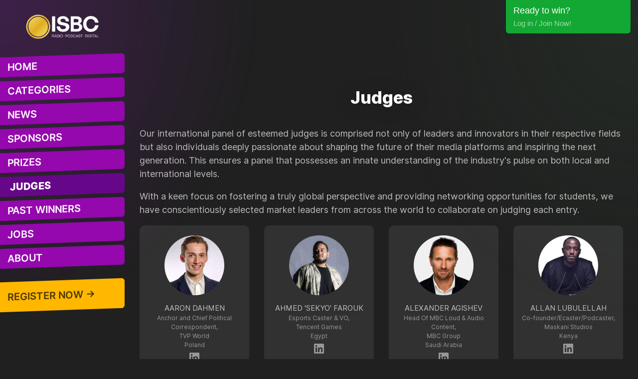

--- FILE ---
content_type: text/html; charset=UTF-8
request_url: https://isbc.co/judges
body_size: 7675
content:
<!doctype html>
<html class="no-js" lang="en" dir="ltr">
	<head>
		<meta http-equiv="x-ua-compatible" content="ie=edge">
		<meta name="viewport" content="width=device-width, initial-scale=1.0">
		<link rel="stylesheet" href="/application/themes/isbc2023a/inc/js/selectize.js/0.15.2/selectize.default.min.css" integrity="sha512-pTaEn+6gF1IeWv3W1+7X7eM60TFu/agjgoHmYhAfLEU8Phuf6JKiiE8YmsNC0aCgQv4192s4Vai8YZ6VNM6vyQ==" crossorigin="anonymous" referrerpolicy="no-referrer" />
		<link rel="stylesheet" href="/application/themes/isbc2023a/inc/foundation/foundation-6-4-2c/css/foundation.css">
		<link rel="stylesheet" href="/application/themes/isbc2023a/inc/style.css?1769263573">
		<link rel="stylesheet" href="/application/themes/isbc2023a/inc/typography.css?1769263573">
		

	<meta property="og:site_name" content="ISBC">
	<meta property="og:locale" content="en_AU">
	<meta property="og:type" content="website">
	<meta property="og:title" content="Judges">
	<meta property="og:url" content="http://isbc.co/">
	
<title>Judges - ISBC</title>

<meta http-equiv="content-type" content="text/html; charset=UTF-8">
<meta name="generator" content="Concrete CMS">
<link rel="canonical" href="https://isbc.co/judges">
<script type="text/javascript">
    var CCM_DISPATCHER_FILENAME = "/index.php";
    var CCM_CID = 238;
    var CCM_EDIT_MODE = false;
    var CCM_ARRANGE_MODE = false;
    var CCM_IMAGE_PATH = "/concrete/images";
    var CCM_APPLICATION_URL = "https://isbc.co";
    var CCM_REL = "";
    var CCM_ACTIVE_LOCALE = "en_AU";
    var CCM_USER_REGISTERED = false;
</script>

<script type="text/javascript" src="/concrete/js/jquery.js?ccm_nocache=a73855eb1c02b4f3890884b2b47e8afd7955e282"></script>
<link href="/concrete/css/fontawesome/all.css?ccm_nocache=a73855eb1c02b4f3890884b2b47e8afd7955e282" rel="stylesheet" type="text/css" media="all">
<link href="/concrete/css/features/basics/frontend.css?ccm_nocache=a73855eb1c02b4f3890884b2b47e8afd7955e282" rel="stylesheet" type="text/css" media="all">
<link href="/concrete/css/features/imagery/frontend.css?ccm_nocache=a73855eb1c02b4f3890884b2b47e8afd7955e282" rel="stylesheet" type="text/css" media="all">
<link href="/concrete/css/features/social/frontend.css?ccm_nocache=a73855eb1c02b4f3890884b2b47e8afd7955e282" rel="stylesheet" type="text/css" media="all">
<!-- Google tag (gtag.js) -->
<script async src="https://www.googletagmanager.com/gtag/js?id=G-5NWMQHEGGG"></script>
<script>
  window.dataLayer = window.dataLayer || [];
  function gtag(){dataLayer.push(arguments);}
  gtag('js', new Date());

  gtag('config', 'G-5NWMQHEGGG');
</script>		<link rel="stylesheet" type="text/css" href="/application/themes/isbc2023a/inc/swiper_7-0-5/swiper-bundle.min.css">
		<script src="/application/themes/isbc2023a/inc/swiper_7-0-5/swiper-bundle.min.js" type="text/javascript" charset="utf-8"></script>
		<script src="/application/themes/isbc2023a/inc/js/selectize.js/0.15.2/selectize.min.js" integrity="sha512-IOebNkvA/HZjMM7MxL0NYeLYEalloZ8ckak+NDtOViP7oiYzG5vn6WVXyrJDiJPhl4yRdmNAG49iuLmhkUdVsQ==" crossorigin="anonymous" referrerpolicy="no-referrer"></script>
		<!--opengraph-->
		<meta property="og:title" content="Judges" />
		<meta property="og:description" content="" />
		<meta property="og:url" content="https://isbc.co/judges"/>
		<link rel="image_src" href="https://isbc.co/application/themes/isbc2023a/img/opengraph/og_default.jpg" />
		<meta property="og:image" content="https://isbc.co/application/themes/isbc2023a/img/opengraph/og_default.jpg" />
		<meta property="og:locale" content="en_AU" />
		<meta property="og:type" content="website" />
		<meta property="og:site_name" content="ISBC" />
		<link rel="apple-touch-icon" sizes="180x180" href="https://isbc.co/application/themes/isbc2023a/img/favicon/apple-touch-icon.png">
		<link rel="icon" type="image/png" sizes="32x32" href="https://isbc.co/application/themes/isbc2023a/img/favicon/favicon-32x32.png">
		<link rel="icon" type="image/png" sizes="16x16" href="https://isbc.co/application/themes/isbc2023a/img/favicon/favicon-16x16.png">
		<link rel="manifest" href="https://isbc.co/application/themes/isbc2023a/img/favicon/site.webmanifest">
	</head>
	<body class="nojs pageType_page page_judges c5_notLoggedIn "> <!-- pageStyle_fullWidth -->
		
		<div class="ccm-page ccm-page-id-238 page-type-page page-template-full">
						<div class="grid-container">
	<header id="topnav">
		<h1><a href="/" target="_top"><img src="https://cdn.isbc.co/cache/thumbnails/isbc25-website-logo-0078d9f8393c9f71581e1f4e4f5d4f34.png" id="logo" class="hidden" border="0" alt="ISBC"></a></h1>
		<nav id="primary">
<ul class="nav"><li class=""><a href="https://isbc.co/" target="_self" class="">Home</a></li><li class=""><a href="https://isbc.co/categories" target="_self" class="">Categories</a></li><li class=""><a href="https://isbc.co/news" target="_self" class="">News</a></li><li class=""><a href="https://isbc.co/sponsors" target="_self" class="">Sponsors</a></li><li class=""><a href="https://isbc.co/prizes" target="_self" class="">Prizes</a></li><li class="nav-selected nav-path-selected"><a href="https://isbc.co/judges" target="_self" class="nav-selected nav-path-selected">Judges</a></li><li class=""><a href="https://isbc.co/winners" target="_self" class="">Past Winners</a></li><li class=""><a href="https://isbc.co/jobs" target="_self" class="">Jobs</a></li><li class=""><a href="https://isbc.co/about" target="_self" class="">About</a></li></ul>		<div class="enterNow">
			<a href="/register" class="callnow">Register Now &rarr;</a>
		</div>
		
			</nav>
		<a href="#" id="navbtn">Nav Menu</a>
	</header>
				<div id="usercontrol" class="join " style="display:none;">
								<span class="greeting">Ready to win?</span>
				<a class="authenticateLink" href="/login/">Log in / Join Now!</a>
			</div>
			<script>
				$(document).ready(function(){
					setTimeout(function(){
						$("#usercontrol").slideDown(500);
					},1000);
				});
			</script>
			
	<div id="viewport">
		<!-- <div class="hero"></div> -->
		<main class="cd-main-content">
			

<div class="grid-x"><div class="medium-12 cell">    <h1  class="ccm-block-page-title page-title">Judges</h1>
</div></div>

<div class="grid-x"><div class="medium-12 cell">    <p><meta charset="UTF-8" /></p>

<p>Our international panel of esteemed judges is comprised not only of leaders and innovators in their respective fields but also individuals deeply passionate about shaping the future of their media platforms and inspiring the next generation. This ensures a panel that possesses an innate understanding of the industry's pulse on both local and international levels.</p>

<p>With a keen focus on fostering a truly global perspective and providing networking opportunities for students, we have conscientiously selected market leaders from across the world to collaborate on judging each entry.</p>

</div></div>

<div class="grid-x"><div class="medium-12 cell">    <div class="block-i3members noProfile grid-x grid-padding-x grid-margin-x small-up-2 medium-up-3 large-up-4">
				<div class="cell member"><div class="avatar avatar--circle " style="background-image:url('https://cdn.isbc.co/avatars/1544.jpg?s=1756116739');"></div>
				<h4>Aaron Dahmen</h4>
				<span class="companyAndRole">Anchor and Chief Political Correspondent,<br>TVP World</span><span class="country">Poland</span><a href="https://www.linkedin.com/in/dahmenaaron/" target="_blank" class="socialLink"><i class="fab fa-linkedin"></i></a>				<!-- <p><a href="https://linkedin.com/"><i class="fab fa-linkedin"></i></a></p> -->
				<!-- <p><a href="https://linkedin.com/"><i class="fab fa-linkedin" aria-hidden="true" title="LinkedIn"></i></a></p> -->
			</div>
						<div class="cell member"><div class="avatar avatar--circle " style="background-image:url('https://cdn.isbc.co/avatars/1535.jpg?s=1756117192');"></div>
				<h4>Ahmed 'Sekyo' Farouk</h4>
				<span class="companyAndRole">Esports Caster & VO,<br>Tencent Games</span><span class="country">Egypt</span><a href="https://www.linkedin.com/in/ahmed-farouk-32240222b/" target="_blank" class="socialLink"><i class="fab fa-linkedin"></i></a>				<!-- <p><a href="https://linkedin.com/"><i class="fab fa-linkedin"></i></a></p> -->
				<!-- <p><a href="https://linkedin.com/"><i class="fab fa-linkedin" aria-hidden="true" title="LinkedIn"></i></a></p> -->
			</div>
						<div class="cell member"><div class="avatar avatar--circle " style="background-image:url('https://cdn.isbc.co/avatars/1611.jpg?s=1758637449');"></div>
				<h4>Alexander Agishev</h4>
				<span class="companyAndRole">Head Of MBC Loud & Audio Content,<br>MBC Group</span><span class="country">Saudi Arabia</span><a href="https://www.linkedin.com/in/alex-agishev-055a5971/" target="_blank" class="socialLink"><i class="fab fa-linkedin"></i></a>				<!-- <p><a href="https://linkedin.com/"><i class="fab fa-linkedin"></i></a></p> -->
				<!-- <p><a href="https://linkedin.com/"><i class="fab fa-linkedin" aria-hidden="true" title="LinkedIn"></i></a></p> -->
			</div>
						<div class="cell member"><div class="avatar avatar--circle " style="background-image:url('https://cdn.isbc.co/avatars/1539.jpg?s=1758504358');"></div>
				<h4>Allan Lubulellah</h4>
				<span class="companyAndRole">Co-founder/Ecaster/Podcaster,<br>Maskani Studios</span><span class="country">Kenya</span><a href="https://www.linkedin.com/in/allan-lubulellah-b5b67a66/" target="_blank" class="socialLink"><i class="fab fa-linkedin"></i></a>				<!-- <p><a href="https://linkedin.com/"><i class="fab fa-linkedin"></i></a></p> -->
				<!-- <p><a href="https://linkedin.com/"><i class="fab fa-linkedin" aria-hidden="true" title="LinkedIn"></i></a></p> -->
			</div>
						<div class="cell member"><div class="avatar avatar--circle " style="background-image:url('https://cdn.isbc.co/avatars/1548.jpg?s=1756115765');"></div>
				<h4>Amanda Sapp</h4>
				<span class="companyAndRole">Founder,<br>Asapp Media Group</span><span class="country">United States of America</span><a href="https://www.linkedin.com/in/amanda-sapp-4b7733b9/" target="_blank" class="socialLink"><i class="fab fa-linkedin"></i></a>				<!-- <p><a href="https://linkedin.com/"><i class="fab fa-linkedin"></i></a></p> -->
				<!-- <p><a href="https://linkedin.com/"><i class="fab fa-linkedin" aria-hidden="true" title="LinkedIn"></i></a></p> -->
			</div>
						<div class="cell member"><div class="avatar avatar--circle " style="background-image:url('https://cdn.isbc.co/avatars/227.jpg?s=1730295776');"></div>
				<h4>Angelique Rodrigues</h4>
				<span class="companyAndRole">Head of Content,<br>Payzaar</span><span class="country">Spain</span><a href="https://www.linkedin.com/in/angelique-rodrigues/" target="_blank" class="socialLink"><i class="fab fa-linkedin"></i></a>				<!-- <p><a href="https://linkedin.com/"><i class="fab fa-linkedin"></i></a></p> -->
				<!-- <p><a href="https://linkedin.com/"><i class="fab fa-linkedin" aria-hidden="true" title="LinkedIn"></i></a></p> -->
			</div>
						<div class="cell member"><div class="avatar avatar--circle " style="background-image:url('https://cdn.isbc.co/avatars/1437.jpg?s=1731046114');"></div>
				<h4>Anna Orfanidou</h4>
				<span class="companyAndRole">Announcer,<br>Libero 107.4</span><span class="country">Greece</span><a href="https://www.linkedin.com/in/anna-orfanidou-063a7111a/" target="_blank" class="socialLink"><i class="fab fa-linkedin"></i></a>				<!-- <p><a href="https://linkedin.com/"><i class="fab fa-linkedin"></i></a></p> -->
				<!-- <p><a href="https://linkedin.com/"><i class="fab fa-linkedin" aria-hidden="true" title="LinkedIn"></i></a></p> -->
			</div>
						<div class="cell member"><div class="avatar avatar--circle " style="background-image:url('https://cdn.isbc.co/avatars/1545.jpg?s=1756116403');"></div>
				<h4>Armina Criselda Soriano</h4>
				<span class="companyAndRole">Head of Social Media,<br>GMA Network</span><span class="country">Philippines</span><a href="https://www.linkedin.com/in/acsoriano/" target="_blank" class="socialLink"><i class="fab fa-linkedin"></i></a>				<!-- <p><a href="https://linkedin.com/"><i class="fab fa-linkedin"></i></a></p> -->
				<!-- <p><a href="https://linkedin.com/"><i class="fab fa-linkedin" aria-hidden="true" title="LinkedIn"></i></a></p> -->
			</div>
						<div class="cell member"><div class="avatar avatar--circle " style="background-image:url('https://cdn.isbc.co/avatars/21.jpg?s=1692005692');"></div>
				<h4>Ben Henry</h4>
				<span class="companyAndRole">Sales & Marketing Specialist,<br>iHeart</span><span class="country">United States of America</span><a href="https://www.linkedin.com/in/ben-henry-brandintegration/" target="_blank" class="socialLink"><i class="fab fa-linkedin"></i></a>				<!-- <p><a href="https://linkedin.com/"><i class="fab fa-linkedin"></i></a></p> -->
				<!-- <p><a href="https://linkedin.com/"><i class="fab fa-linkedin" aria-hidden="true" title="LinkedIn"></i></a></p> -->
			</div>
						<div class="cell member"><div class="avatar avatar--circle " style="background-image:url('https://cdn.isbc.co/avatars/1612.jpg?s=1758684190');"></div>
				<h4>Brad Yule</h4>
				<span class="companyAndRole">Head of Content & Managing Editor,<br>103.1 Central FM</span><span class="country">Scotland</span><a href="https://www.linkedin.com/in/brad-yule-4a102b203/" target="_blank" class="socialLink"><i class="fab fa-linkedin"></i></a>				<!-- <p><a href="https://linkedin.com/"><i class="fab fa-linkedin"></i></a></p> -->
				<!-- <p><a href="https://linkedin.com/"><i class="fab fa-linkedin" aria-hidden="true" title="LinkedIn"></i></a></p> -->
			</div>
						<div class="cell member"><div class="avatar avatar--circle " style="background-image:url('https://cdn.isbc.co/avatars/1527.jpg?s=1756118696');"></div>
				<h4>Calista Leah Liew</h4>
				<span class="companyAndRole">Announcer,<br>Hitz FM</span><span class="country">Malaysia</span><a href="https://www.linkedin.com/in/calista-leah-liew-01356391/" target="_blank" class="socialLink"><i class="fab fa-linkedin"></i></a>				<!-- <p><a href="https://linkedin.com/"><i class="fab fa-linkedin"></i></a></p> -->
				<!-- <p><a href="https://linkedin.com/"><i class="fab fa-linkedin" aria-hidden="true" title="LinkedIn"></i></a></p> -->
			</div>
						<div class="cell member"><div class="avatar avatar--circle " style="background-image:url('https://cdn.isbc.co/avatars/29.jpg?s=1692006447');"></div>
				<h4>Charlene Loh</h4>
				<span class="companyAndRole">Head of Video,<br>Southern Cross Austereo</span><span class="country">Australia</span><a href="https://www.linkedin.com/in/charlene-loh-79b04121/" target="_blank" class="socialLink"><i class="fab fa-linkedin"></i></a>				<!-- <p><a href="https://linkedin.com/"><i class="fab fa-linkedin"></i></a></p> -->
				<!-- <p><a href="https://linkedin.com/"><i class="fab fa-linkedin" aria-hidden="true" title="LinkedIn"></i></a></p> -->
			</div>
						<div class="cell member"><div class="avatar avatar--circle " style="background-image:url('https://cdn.isbc.co/avatars/1235.jpg?s=1725538324');"></div>
				<h4>Chris Nicoll</h4>
				<span class="companyAndRole">Founder,<br>WizzFX</span><span class="country">United Kingdom</span><a href="https://www.linkedin.com/in/chrisnicoll/" target="_blank" class="socialLink"><i class="fab fa-linkedin"></i></a>				<!-- <p><a href="https://linkedin.com/"><i class="fab fa-linkedin"></i></a></p> -->
				<!-- <p><a href="https://linkedin.com/"><i class="fab fa-linkedin" aria-hidden="true" title="LinkedIn"></i></a></p> -->
			</div>
						<div class="cell member"><div class="avatar avatar--circle " style="background-image:url('https://cdn.isbc.co/avatars/1578.jpg?s=1758504695');"></div>
				<h4>Christina Gough</h4>
				<span class="companyAndRole">Sports Commentator,<br>European Cricket</span><span class="country">Germany</span><a href="https://www.linkedin.com/in/christina-gough/" target="_blank" class="socialLink"><i class="fab fa-linkedin"></i></a>				<!-- <p><a href="https://linkedin.com/"><i class="fab fa-linkedin"></i></a></p> -->
				<!-- <p><a href="https://linkedin.com/"><i class="fab fa-linkedin" aria-hidden="true" title="LinkedIn"></i></a></p> -->
			</div>
						<div class="cell member"><div class="avatar avatar--circle " style="background-image:url('https://cdn.isbc.co/avatars/1351.jpg?s=1731160718');"></div>
				<h4>Clint Drieberg</h4>
				<span class="companyAndRole">Radio Programmer & Producer,<br>Radio NOVA 100</span><span class="country">Ireland</span><a href="https://www.linkedin.com/in/clintdrieberg/" target="_blank" class="socialLink"><i class="fab fa-linkedin"></i></a>				<!-- <p><a href="https://linkedin.com/"><i class="fab fa-linkedin"></i></a></p> -->
				<!-- <p><a href="https://linkedin.com/"><i class="fab fa-linkedin" aria-hidden="true" title="LinkedIn"></i></a></p> -->
			</div>
						<div class="cell member"><div class="avatar avatar--circle " style="background-image:url('https://cdn.isbc.co/avatars/1448.jpg?s=1731159336');"></div>
				<h4>Dave Konsky</h4>
				<span class="companyAndRole">National Head of Audio Production,<br>Southern Cross Austereo</span><span class="country">Australia</span><a href="https://www.linkedin.com/in/david-konsky-23402b2b/" target="_blank" class="socialLink"><i class="fab fa-linkedin"></i></a>				<!-- <p><a href="https://linkedin.com/"><i class="fab fa-linkedin"></i></a></p> -->
				<!-- <p><a href="https://linkedin.com/"><i class="fab fa-linkedin" aria-hidden="true" title="LinkedIn"></i></a></p> -->
			</div>
						<div class="cell member"><div class="avatar avatar--circle " style="background-image:url('https://cdn.isbc.co/avatars/30.jpg?s=1693123200');"></div>
				<h4>Dave Cleary</h4>
				<span class="companyAndRole">Radio Presenter,<br>96.5 Radio Bahrain</span><span class="country">Bahrain</span><a href="https://www.linkedin.com/in/imdavecleary/" target="_blank" class="socialLink"><i class="fab fa-linkedin"></i></a>				<!-- <p><a href="https://linkedin.com/"><i class="fab fa-linkedin"></i></a></p> -->
				<!-- <p><a href="https://linkedin.com/"><i class="fab fa-linkedin" aria-hidden="true" title="LinkedIn"></i></a></p> -->
			</div>
						<div class="cell member"><div class="avatar avatar--circle " style="background-image:url('https://cdn.isbc.co/avatars/1339.jpg?s=1731161064');"></div>
				<h4>David Dempsey</h4>
				<span class="companyAndRole">Radio Announcer, Blogger & Author,<br>Radio FM 4</span><span class="country">Austria</span><a href="https://www.linkedin.com/in/david-dempsey-a553023/" target="_blank" class="socialLink"><i class="fab fa-linkedin"></i></a>				<!-- <p><a href="https://linkedin.com/"><i class="fab fa-linkedin"></i></a></p> -->
				<!-- <p><a href="https://linkedin.com/"><i class="fab fa-linkedin" aria-hidden="true" title="LinkedIn"></i></a></p> -->
			</div>
						<div class="cell member"><div class="avatar avatar--circle " style="background-image:url('https://cdn.isbc.co/avatars/1261.jpg?s=1725601211');"></div>
				<h4>Diogo Martins</h4>
				<span class="companyAndRole">Bloomr.SG Founder,<br>Mediacorp</span><span class="country">Singapore</span><a href="https://www.linkedin.com/in/diogocordesanicetomartins/" target="_blank" class="socialLink"><i class="fab fa-linkedin"></i></a>				<!-- <p><a href="https://linkedin.com/"><i class="fab fa-linkedin"></i></a></p> -->
				<!-- <p><a href="https://linkedin.com/"><i class="fab fa-linkedin" aria-hidden="true" title="LinkedIn"></i></a></p> -->
			</div>
						<div class="cell member"><div class="avatar avatar--circle " style="background-image:url('https://cdn.isbc.co/avatars/32.jpg?s=1692006561');"></div>
				<h4>Dita Putri</h4>
				<span class="companyAndRole">Program & Music Director,<br>Okezone Radio</span><span class="country">Indonesia</span><a href="https://www.linkedin.com/in/dita-putri-936496a7/" target="_blank" class="socialLink"><i class="fab fa-linkedin"></i></a>				<!-- <p><a href="https://linkedin.com/"><i class="fab fa-linkedin"></i></a></p> -->
				<!-- <p><a href="https://linkedin.com/"><i class="fab fa-linkedin" aria-hidden="true" title="LinkedIn"></i></a></p> -->
			</div>
						<div class="cell member"><div class="avatar avatar--circle " style="background-image:url('https://cdn.isbc.co/avatars/1537.jpg?s=1756117589');"></div>
				<h4>Edward Abbott</h4>
				<span class="companyAndRole">Branded Content Producer,<br>Global</span><span class="country">United Kingdom</span><a href="https://www.linkedin.com/in/edwardabbott/" target="_blank" class="socialLink"><i class="fab fa-linkedin"></i></a>				<!-- <p><a href="https://linkedin.com/"><i class="fab fa-linkedin"></i></a></p> -->
				<!-- <p><a href="https://linkedin.com/"><i class="fab fa-linkedin" aria-hidden="true" title="LinkedIn"></i></a></p> -->
			</div>
						<div class="cell member"><div class="avatar avatar--circle " style="background-image:url('https://cdn.isbc.co/avatars/73.jpg?s=1696546425');"></div>
				<h4>Elaine Wolfenden</h4>
				<span class="companyAndRole">News / Lifestyle Presenter & Voice Over Professional,<br>Freelance</span><span class="country">United Arab Emirates</span><a href="https://www.linkedin.com/in/ewnews/" target="_blank" class="socialLink"><i class="fab fa-linkedin"></i></a>				<!-- <p><a href="https://linkedin.com/"><i class="fab fa-linkedin"></i></a></p> -->
				<!-- <p><a href="https://linkedin.com/"><i class="fab fa-linkedin" aria-hidden="true" title="LinkedIn"></i></a></p> -->
			</div>
						<div class="cell member"><div class="avatar avatar--circle " style="background-image:url('https://cdn.isbc.co/avatars/1228.jpg?s=1756137848');"></div>
				<h4>Elan Hironaka</h4>
				<span class="companyAndRole">Voiceover Expert,<br>Freelance</span><span class="country">Japan</span><a href="https://www.linkedin.com/in/elan-hironaka-japanesevoiceovers/" target="_blank" class="socialLink"><i class="fab fa-linkedin"></i></a>				<!-- <p><a href="https://linkedin.com/"><i class="fab fa-linkedin"></i></a></p> -->
				<!-- <p><a href="https://linkedin.com/"><i class="fab fa-linkedin" aria-hidden="true" title="LinkedIn"></i></a></p> -->
			</div>
						<div class="cell member"><div class="avatar avatar--circle " style="background-image:url('https://cdn.isbc.co/avatars/1595.jpg?s=1758509010');"></div>
				<h4>Esther Ewune Otto</h4>
				<span class="companyAndRole">TV Sports Journalist,<br>Energy Fight League</span><span class="country">Cameroon</span><a href="https://www.linkedin.com/in/esther-otto-8bb834235/" target="_blank" class="socialLink"><i class="fab fa-linkedin"></i></a>				<!-- <p><a href="https://linkedin.com/"><i class="fab fa-linkedin"></i></a></p> -->
				<!-- <p><a href="https://linkedin.com/"><i class="fab fa-linkedin" aria-hidden="true" title="LinkedIn"></i></a></p> -->
			</div>
						<div class="cell member"><div class="avatar avatar--circle " style="background-image:url('https://cdn.isbc.co/avatars/1908.jpg?s=1762858104');"></div>
				<h4>Ethan Meldrum</h4>
				<span class="companyAndRole">Digital Content Specialist,<br>Southern Cross Austereo</span><span class="country">Australia</span><a href="https://www.linkedin.com/in/ethan-meldrum-840695157/" target="_blank" class="socialLink"><i class="fab fa-linkedin"></i></a>				<!-- <p><a href="https://linkedin.com/"><i class="fab fa-linkedin"></i></a></p> -->
				<!-- <p><a href="https://linkedin.com/"><i class="fab fa-linkedin" aria-hidden="true" title="LinkedIn"></i></a></p> -->
			</div>
						<div class="cell member"><div class="avatar avatar--circle " style="background-image:url('https://cdn.isbc.co/avatars/1567.jpg?s=1758767688');"></div>
				<h4>Evan Degenhardt</h4>
				<span class="companyAndRole">General Manager,<br>Vista Radio</span><span class="country">Canada</span><a href="https://www.linkedin.com/in/evan-degenhardt-22298b47/" target="_blank" class="socialLink"><i class="fab fa-linkedin"></i></a>				<!-- <p><a href="https://linkedin.com/"><i class="fab fa-linkedin"></i></a></p> -->
				<!-- <p><a href="https://linkedin.com/"><i class="fab fa-linkedin" aria-hidden="true" title="LinkedIn"></i></a></p> -->
			</div>
						<div class="cell member"><div class="avatar avatar--circle " style="background-image:url('https://cdn.isbc.co/avatars/1563.jpg?s=1757927803');"></div>
				<h4>George McDonagh</h4>
				<span class="companyAndRole">Podcast Producer,<br>Goalhanger Podcasts</span><span class="country">Wales</span><a href="https://www.linkedin.com/in/georgemcdonagh/" target="_blank" class="socialLink"><i class="fab fa-linkedin"></i></a>				<!-- <p><a href="https://linkedin.com/"><i class="fab fa-linkedin"></i></a></p> -->
				<!-- <p><a href="https://linkedin.com/"><i class="fab fa-linkedin" aria-hidden="true" title="LinkedIn"></i></a></p> -->
			</div>
						<div class="cell member"><div class="avatar avatar--circle isDefault" style=""></div>
				<h4>Greg</h4>
				<span class="companyAndRole"></span>				<!-- <p><a href="https://linkedin.com/"><i class="fab fa-linkedin"></i></a></p> -->
				<!-- <p><a href="https://linkedin.com/"><i class="fab fa-linkedin" aria-hidden="true" title="LinkedIn"></i></a></p> -->
			</div>
						<div class="cell member"><div class="avatar avatar--circle " style="background-image:url('https://cdn.isbc.co/avatars/1300.jpg?s=1729174489');"></div>
				<h4>Guy Perryman</h4>
				<span class="companyAndRole">Announcer & Voiceover Artist,<br>Inter FM 89.7</span><span class="country">Japan/Scotland</span><a href="https://www.linkedin.com/in/guy-perryman-04239119/" target="_blank" class="socialLink"><i class="fab fa-linkedin"></i></a>				<!-- <p><a href="https://linkedin.com/"><i class="fab fa-linkedin"></i></a></p> -->
				<!-- <p><a href="https://linkedin.com/"><i class="fab fa-linkedin" aria-hidden="true" title="LinkedIn"></i></a></p> -->
			</div>
						<div class="cell member"><div class="avatar avatar--circle " style="background-image:url('https://cdn.isbc.co/avatars/28.jpg?s=1693123481');"></div>
				<h4>Harry Corro</h4>
				<span class="companyAndRole">CHCH News journalist,<br>Black Press Media</span><span class="country">Canada</span><a href="https://www.linkedin.com/in/harrycorromedia/" target="_blank" class="socialLink"><i class="fab fa-linkedin"></i></a>				<!-- <p><a href="https://linkedin.com/"><i class="fab fa-linkedin"></i></a></p> -->
				<!-- <p><a href="https://linkedin.com/"><i class="fab fa-linkedin" aria-hidden="true" title="LinkedIn"></i></a></p> -->
			</div>
						<div class="cell member"><div class="avatar avatar--circle " style="background-image:url('https://cdn.isbc.co/avatars/1615.jpg?s=1758724867');"></div>
				<h4>Ines Santos</h4>
				<span class="companyAndRole">Producer/Sports Journalist,<br>Freelance</span><span class="country">Portugal</span><a href="https://www.linkedin.com/in/in%C3%AAs-melo-santos/" target="_blank" class="socialLink"><i class="fab fa-linkedin"></i></a>				<!-- <p><a href="https://linkedin.com/"><i class="fab fa-linkedin"></i></a></p> -->
				<!-- <p><a href="https://linkedin.com/"><i class="fab fa-linkedin" aria-hidden="true" title="LinkedIn"></i></a></p> -->
			</div>
						<div class="cell member"><div class="avatar avatar--circle " style="background-image:url('https://cdn.isbc.co/avatars/1532.jpg?s=1756118231');"></div>
				<h4>Jennay Horn</h4>
				<span class="companyAndRole">Head of Content,<br>We Edit Podcasts</span><span class="country">South Africa</span><a href="https://www.linkedin.com/in/jennay-horn-18a34220b/" target="_blank" class="socialLink"><i class="fab fa-linkedin"></i></a>				<!-- <p><a href="https://linkedin.com/"><i class="fab fa-linkedin"></i></a></p> -->
				<!-- <p><a href="https://linkedin.com/"><i class="fab fa-linkedin" aria-hidden="true" title="LinkedIn"></i></a></p> -->
			</div>
						<div class="cell member"><div class="avatar avatar--circle " style="background-image:url('https://cdn.isbc.co/avatars/95.jpg?s=1697184989');"></div>
				<h4>Jez Cox</h4>
				<span class="companyAndRole">Lead Sports Commentator,<br>Eurosport and GCN</span><span class="country">United Kingdom</span><a href="https://www.linkedin.com/in/jez-cox-b987622a/" target="_blank" class="socialLink"><i class="fab fa-linkedin"></i></a>				<!-- <p><a href="https://linkedin.com/"><i class="fab fa-linkedin"></i></a></p> -->
				<!-- <p><a href="https://linkedin.com/"><i class="fab fa-linkedin" aria-hidden="true" title="LinkedIn"></i></a></p> -->
			</div>
						<div class="cell member"><div class="avatar avatar--circle " style="background-image:url('https://cdn.isbc.co/avatars/22.jpg?s=1692005714');"></div>
				<h4>Julia Foskey</h4>
				<span class="companyAndRole">Social Media Director,<br>Southern Cross Austereo</span><span class="country">Australia</span><a href="https://www.linkedin.com/in/juliafoskey/" target="_blank" class="socialLink"><i class="fab fa-linkedin"></i></a>				<!-- <p><a href="https://linkedin.com/"><i class="fab fa-linkedin"></i></a></p> -->
				<!-- <p><a href="https://linkedin.com/"><i class="fab fa-linkedin" aria-hidden="true" title="LinkedIn"></i></a></p> -->
			</div>
						<div class="cell member"><div class="avatar avatar--circle " style="background-image:url('https://cdn.isbc.co/avatars/1588.jpg?s=1758504843');"></div>
				<h4>Ken Kilcullen</h4>
				<span class="companyAndRole">VP of Talent and Regional Manager,<br>Vista Radio</span><span class="country">Canada</span><a href="https://www.linkedin.com/in/ken-kilcullen-2875444/" target="_blank" class="socialLink"><i class="fab fa-linkedin"></i></a>				<!-- <p><a href="https://linkedin.com/"><i class="fab fa-linkedin"></i></a></p> -->
				<!-- <p><a href="https://linkedin.com/"><i class="fab fa-linkedin" aria-hidden="true" title="LinkedIn"></i></a></p> -->
			</div>
						<div class="cell member"><div class="avatar avatar--circle " style="background-image:url('https://cdn.isbc.co/avatars/1294.jpg?s=1729174187');"></div>
				<h4>Kristina Jovanovski</h4>
				<span class="companyAndRole">News Correspondent,<br>Freelance</span><span class="country">Germany/Canada</span><a href="https://www.linkedin.com/in/kristinajovanovski/" target="_blank" class="socialLink"><i class="fab fa-linkedin"></i></a>				<!-- <p><a href="https://linkedin.com/"><i class="fab fa-linkedin"></i></a></p> -->
				<!-- <p><a href="https://linkedin.com/"><i class="fab fa-linkedin" aria-hidden="true" title="LinkedIn"></i></a></p> -->
			</div>
						<div class="cell member"><div class="avatar avatar--circle " style="background-image:url('https://cdn.isbc.co/avatars/1225.jpg?s=1724143910');"></div>
				<h4>Liam Ross</h4>
				<span class="companyAndRole">Content & Audio Producer,<br>947 Primedia Broadcasting</span><span class="country">South Africa</span><a href="https://www.linkedin.com/in/liam-ross-501411209/" target="_blank" class="socialLink"><i class="fab fa-linkedin"></i></a>				<!-- <p><a href="https://linkedin.com/"><i class="fab fa-linkedin"></i></a></p> -->
				<!-- <p><a href="https://linkedin.com/"><i class="fab fa-linkedin" aria-hidden="true" title="LinkedIn"></i></a></p> -->
			</div>
						<div class="cell member"><div class="avatar avatar--circle " style="background-image:url('https://cdn.isbc.co/avatars/1526.jpg?s=1756118947');"></div>
				<h4>Lizzie 'Kiti' Squires</h4>
				<span class="companyAndRole">Chief Executive Officer,<br>Vulpine Esports</span><span class="country">United Kingdom</span><a href="https://www.linkedin.com/in/lizzie-kiti-squires-7447a0207/" target="_blank" class="socialLink"><i class="fab fa-linkedin"></i></a>				<!-- <p><a href="https://linkedin.com/"><i class="fab fa-linkedin"></i></a></p> -->
				<!-- <p><a href="https://linkedin.com/"><i class="fab fa-linkedin" aria-hidden="true" title="LinkedIn"></i></a></p> -->
			</div>
						<div class="cell member"><div class="avatar avatar--circle isDefault" style=""></div>
				<h4>Lizzie</h4>
				<span class="companyAndRole"></span>				<!-- <p><a href="https://linkedin.com/"><i class="fab fa-linkedin"></i></a></p> -->
				<!-- <p><a href="https://linkedin.com/"><i class="fab fa-linkedin" aria-hidden="true" title="LinkedIn"></i></a></p> -->
			</div>
						<div class="cell member"><div class="avatar avatar--circle " style="background-image:url('https://cdn.isbc.co/avatars/25.jpg?s=1756708913');"></div>
				<h4>Margaret Mary Lim</h4>
				<span class="companyAndRole">Programme Director,<br>Mediacorp</span><span class="country">Singapore</span><a href="https://www.linkedin.com/in/margaret-mary-lim-b498059a/" target="_blank" class="socialLink"><i class="fab fa-linkedin"></i></a>				<!-- <p><a href="https://linkedin.com/"><i class="fab fa-linkedin"></i></a></p> -->
				<!-- <p><a href="https://linkedin.com/"><i class="fab fa-linkedin" aria-hidden="true" title="LinkedIn"></i></a></p> -->
			</div>
						<div class="cell member"><div class="avatar avatar--circle " style="background-image:url('https://cdn.isbc.co/avatars/101.jpg?s=1697186012');"></div>
				<h4>Marlies Hartendorf</h4>
				<span class="companyAndRole">Head of Content,<br>QMusic</span><span class="country">Netherlands</span><a href="https://www.linkedin.com/in/marlieshartendorf/" target="_blank" class="socialLink"><i class="fab fa-linkedin"></i></a>				<!-- <p><a href="https://linkedin.com/"><i class="fab fa-linkedin"></i></a></p> -->
				<!-- <p><a href="https://linkedin.com/"><i class="fab fa-linkedin" aria-hidden="true" title="LinkedIn"></i></a></p> -->
			</div>
						<div class="cell member"><div class="avatar avatar--circle " style="background-image:url('https://cdn.isbc.co/avatars/23.jpg?s=1692006029');"></div>
				<h4>Matt Sutton</h4>
				<span class="companyAndRole">Drive Announcer - Z95.3,<br>Stingray</span><span class="country">Canada</span><a href="https://www.linkedin.com/in/matt-sutton-8787b262/" target="_blank" class="socialLink"><i class="fab fa-linkedin"></i></a>				<!-- <p><a href="https://linkedin.com/"><i class="fab fa-linkedin"></i></a></p> -->
				<!-- <p><a href="https://linkedin.com/"><i class="fab fa-linkedin" aria-hidden="true" title="LinkedIn"></i></a></p> -->
			</div>
						<div class="cell member"><div class="avatar avatar--circle " style="background-image:url('https://cdn.isbc.co/avatars/99.jpg?s=1697185684');"></div>
				<h4>Matt Nasby</h4>
				<span class="companyAndRole">DJ,<br>Bouquet Sound</span><span class="country">United States of America</span>				<!-- <p><a href="https://linkedin.com/"><i class="fab fa-linkedin"></i></a></p> -->
				<!-- <p><a href="https://linkedin.com/"><i class="fab fa-linkedin" aria-hidden="true" title="LinkedIn"></i></a></p> -->
			</div>
						<div class="cell member"><div class="avatar avatar--circle " style="background-image:url('https://cdn.isbc.co/avatars/1898.jpg?s=1762141320');"></div>
				<h4>Matteo Campese</h4>
				<span class="companyAndRole">Announcer,<br>Radio Freccia and RTL</span><span class="country">Italy</span><a href="https://www.linkedin.com/in/matteocampese/" target="_blank" class="socialLink"><i class="fab fa-linkedin"></i></a>				<!-- <p><a href="https://linkedin.com/"><i class="fab fa-linkedin"></i></a></p> -->
				<!-- <p><a href="https://linkedin.com/"><i class="fab fa-linkedin" aria-hidden="true" title="LinkedIn"></i></a></p> -->
			</div>
						<div class="cell member"><div class="avatar avatar--circle " style="background-image:url('https://cdn.isbc.co/avatars/1231.jpg?s=1724140406');"></div>
				<h4>Nelly Kalu</h4>
				<span class="companyAndRole">Multi-Platform Journalist, Writer & Editor,<br>Center for Collaborative Investigative Journalism</span><span class="country">Rwanda</span><a href="https://www.linkedin.com/in/nellykalu/" target="_blank" class="socialLink"><i class="fab fa-linkedin"></i></a>				<!-- <p><a href="https://linkedin.com/"><i class="fab fa-linkedin"></i></a></p> -->
				<!-- <p><a href="https://linkedin.com/"><i class="fab fa-linkedin" aria-hidden="true" title="LinkedIn"></i></a></p> -->
			</div>
						<div class="cell member"><div class="avatar avatar--circle " style="background-image:url('https://cdn.isbc.co/avatars/1483.jpg?s=1731894682');"></div>
				<h4>Nick Barrett</h4>
				<span class="companyAndRole">Digital Content Specialist,<br>Freelance</span><span class="country">Germany</span><a href="https://www.linkedin.com/in/nick-barrett-76052a64/" target="_blank" class="socialLink"><i class="fab fa-linkedin"></i></a>				<!-- <p><a href="https://linkedin.com/"><i class="fab fa-linkedin"></i></a></p> -->
				<!-- <p><a href="https://linkedin.com/"><i class="fab fa-linkedin" aria-hidden="true" title="LinkedIn"></i></a></p> -->
			</div>
						<div class="cell member"><div class="avatar avatar--circle " style="background-image:url('https://cdn.isbc.co/avatars/1262.jpg?s=1725613849');"></div>
				<h4>Nkosinathi Ntuli</h4>
				<span class="companyAndRole">Radio Veteran/Business Manager,<br>SABC</span><span class="country">South Africa</span><a href="https://www.linkedin.com/in/nkosinathi-ntuli-mcom-bcom-hon-a3211a161/" target="_blank" class="socialLink"><i class="fab fa-linkedin"></i></a>				<!-- <p><a href="https://linkedin.com/"><i class="fab fa-linkedin"></i></a></p> -->
				<!-- <p><a href="https://linkedin.com/"><i class="fab fa-linkedin" aria-hidden="true" title="LinkedIn"></i></a></p> -->
			</div>
						<div class="cell member"><div class="avatar avatar--circle " style="background-image:url('https://cdn.isbc.co/avatars/1453.jpg?s=1731160406');"></div>
				<h4>Norma Jean Belenky</h4>
				<span class="companyAndRole">Podcast Host & Head of Events,<br>Podbean</span><span class="country">Indonesia</span><a href="https://www.linkedin.com/in/njbelenky/" target="_blank" class="socialLink"><i class="fab fa-linkedin"></i></a>				<!-- <p><a href="https://linkedin.com/"><i class="fab fa-linkedin"></i></a></p> -->
				<!-- <p><a href="https://linkedin.com/"><i class="fab fa-linkedin" aria-hidden="true" title="LinkedIn"></i></a></p> -->
			</div>
						<div class="cell member"><div class="avatar avatar--circle " style="background-image:url('https://cdn.isbc.co/avatars/1596.jpg?s=1758509230');"></div>
				<h4>Nukaaka Tobiassen</h4>
				<span class="companyAndRole">Journalist/TV Presenter,<br>Freelance</span><span class="country">Greenland</span><a href="https://www.linkedin.com/in/nuto5/" target="_blank" class="socialLink"><i class="fab fa-linkedin"></i></a>				<!-- <p><a href="https://linkedin.com/"><i class="fab fa-linkedin"></i></a></p> -->
				<!-- <p><a href="https://linkedin.com/"><i class="fab fa-linkedin" aria-hidden="true" title="LinkedIn"></i></a></p> -->
			</div>
						<div class="cell member"><div class="avatar avatar--circle " style="background-image:url('https://cdn.isbc.co/avatars/1590.jpg?s=1758508877');"></div>
				<h4>Peter Stemmet</h4>
				<span class="companyAndRole">TV Sports Reporter,<br>Al Jazeera Media Network</span><span class="country">Qatar</span><a href="https://www.linkedin.com/in/peter-stemmet/" target="_blank" class="socialLink"><i class="fab fa-linkedin"></i></a>				<!-- <p><a href="https://linkedin.com/"><i class="fab fa-linkedin"></i></a></p> -->
				<!-- <p><a href="https://linkedin.com/"><i class="fab fa-linkedin" aria-hidden="true" title="LinkedIn"></i></a></p> -->
			</div>
						<div class="cell member"><div class="avatar avatar--circle " style="background-image:url('https://cdn.isbc.co/avatars/1259.jpg?s=1725540671');"></div>
				<h4>Rebecca Adams</h4>
				<span class="companyAndRole">Sports Presenter,<br>BBC</span><span class="country">United Kingdom</span><a href="https://www.linkedin.com/in/rebecca-adams-846849110/" target="_blank" class="socialLink"><i class="fab fa-linkedin"></i></a>				<!-- <p><a href="https://linkedin.com/"><i class="fab fa-linkedin"></i></a></p> -->
				<!-- <p><a href="https://linkedin.com/"><i class="fab fa-linkedin" aria-hidden="true" title="LinkedIn"></i></a></p> -->
			</div>
						<div class="cell member"><div class="avatar avatar--circle " style="background-image:url('https://cdn.isbc.co/avatars/1621.jpg?s=1759815522');"></div>
				<h4>Robert Johansson</h4>
				<span class="companyAndRole">Head of Programming and Music,<br>Better Radio Programming</span><span class="country">Sweden</span><a href="https://www.linkedin.com/in/robertjohanssonbetterradio/" target="_blank" class="socialLink"><i class="fab fa-linkedin"></i></a>				<!-- <p><a href="https://linkedin.com/"><i class="fab fa-linkedin"></i></a></p> -->
				<!-- <p><a href="https://linkedin.com/"><i class="fab fa-linkedin" aria-hidden="true" title="LinkedIn"></i></a></p> -->
			</div>
						<div class="cell member"><div class="avatar avatar--circle " style="background-image:url('https://cdn.isbc.co/avatars/1575.jpg?s=1758505185');"></div>
				<h4>Saurabh Bhramar</h4>
				<span class="companyAndRole">National Programming/Content Head,<br>Red FM</span><span class="country">India</span><a href="https://www.linkedin.com/in/saurabh-bhramar-5409a6b1/" target="_blank" class="socialLink"><i class="fab fa-linkedin"></i></a>				<!-- <p><a href="https://linkedin.com/"><i class="fab fa-linkedin"></i></a></p> -->
				<!-- <p><a href="https://linkedin.com/"><i class="fab fa-linkedin" aria-hidden="true" title="LinkedIn"></i></a></p> -->
			</div>
						<div class="cell member"><div class="avatar avatar--circle " style="background-image:url('https://cdn.isbc.co/avatars/1234.jpg?s=1725538180');"></div>
				<h4>Seamus Kearney</h4>
				<span class="companyAndRole">Journalist/Announcer,<br>Freelance</span><span class="country">France</span><a href="https://www.linkedin.com/in/seamuskearneymedia/" target="_blank" class="socialLink"><i class="fab fa-linkedin"></i></a>				<!-- <p><a href="https://linkedin.com/"><i class="fab fa-linkedin"></i></a></p> -->
				<!-- <p><a href="https://linkedin.com/"><i class="fab fa-linkedin" aria-hidden="true" title="LinkedIn"></i></a></p> -->
			</div>
						<div class="cell member"><div class="avatar avatar--circle " style="background-image:url('https://cdn.isbc.co/avatars/1897.jpg?s=1762139863');"></div>
				<h4>Semiha Kabadayı</h4>
				<span class="companyAndRole">Presenter/VO/DJ,<br>Freelance</span><span class="country">Turkey</span><a href="https://www.linkedin.com/in/djsem/" target="_blank" class="socialLink"><i class="fab fa-linkedin"></i></a>				<!-- <p><a href="https://linkedin.com/"><i class="fab fa-linkedin"></i></a></p> -->
				<!-- <p><a href="https://linkedin.com/"><i class="fab fa-linkedin" aria-hidden="true" title="LinkedIn"></i></a></p> -->
			</div>
						<div class="cell member"><div class="avatar avatar--circle " style="background-image:url('https://cdn.isbc.co/avatars/1226.jpg?s=1724140550');"></div>
				<h4>Brendan 'Spike' Ballantine</h4>
				<span class="companyAndRole">Founder & CEO,<br>DBO Media</span><span class="country">South Africa</span><a href="https://www.linkedin.com/in/brendanspikeballantine/" target="_blank" class="socialLink"><i class="fab fa-linkedin"></i></a>				<!-- <p><a href="https://linkedin.com/"><i class="fab fa-linkedin"></i></a></p> -->
				<!-- <p><a href="https://linkedin.com/"><i class="fab fa-linkedin" aria-hidden="true" title="LinkedIn"></i></a></p> -->
			</div>
						<div class="cell member"><div class="avatar avatar--circle " style="background-image:url('https://cdn.isbc.co/avatars/1057.jpg?s=1722425429');"></div>
				<h4>Stefania Pessamonte</h4>
				<span class="companyAndRole">Concert pianist, broadcaster, entrepenuer,<br>London Performing Academy of Music</span><span class="country">England</span><a href="https://www.linkedin.com/in/stefaniapassamonte/" target="_blank" class="socialLink"><i class="fab fa-linkedin"></i></a>				<!-- <p><a href="https://linkedin.com/"><i class="fab fa-linkedin"></i></a></p> -->
				<!-- <p><a href="https://linkedin.com/"><i class="fab fa-linkedin" aria-hidden="true" title="LinkedIn"></i></a></p> -->
			</div>
						<div class="cell member"><div class="avatar avatar--circle " style="background-image:url('https://cdn.isbc.co/avatars/72.jpg?s=1696546037');"></div>
				<h4>Steve Jones</h4>
				<span class="companyAndRole">President / Brands & Content, Author of Brand Like a Rock Star & Start You Up,<br>Stingray Radio</span><span class="country">Canada</span><a href="https://www.linkedin.com/in/steve-jones-aa4332b4/" target="_blank" class="socialLink"><i class="fab fa-linkedin"></i></a>				<!-- <p><a href="https://linkedin.com/"><i class="fab fa-linkedin"></i></a></p> -->
				<!-- <p><a href="https://linkedin.com/"><i class="fab fa-linkedin" aria-hidden="true" title="LinkedIn"></i></a></p> -->
			</div>
						<div class="cell member"><div class="avatar avatar--circle " style="background-image:url('https://cdn.isbc.co/avatars/1547.jpg?s=1758505113');"></div>
				<h4>Tanisha Sharma</h4>
				<span class="companyAndRole">Announcer,<br>Olive Suno Radio Network</span><span class="country">India</span><a href="https://www.linkedin.com/in/tanisha-sharma-115b2479/" target="_blank" class="socialLink"><i class="fab fa-linkedin"></i></a>				<!-- <p><a href="https://linkedin.com/"><i class="fab fa-linkedin"></i></a></p> -->
				<!-- <p><a href="https://linkedin.com/"><i class="fab fa-linkedin" aria-hidden="true" title="LinkedIn"></i></a></p> -->
			</div>
						<div class="cell member"><div class="avatar avatar--circle " style="background-image:url('https://cdn.isbc.co/avatars/1572.jpg?s=1758944168');"></div>
				<h4>Thomas 'Arcanine' Semaan</h4>
				<span class="companyAndRole">Shoutcaster/Play-by-Play Caster,<br>Quest Esports</span><span class="country">Lebanon</span><a href="https://www.linkedin.com/in/thomas-semaan/" target="_blank" class="socialLink"><i class="fab fa-linkedin"></i></a>				<!-- <p><a href="https://linkedin.com/"><i class="fab fa-linkedin"></i></a></p> -->
				<!-- <p><a href="https://linkedin.com/"><i class="fab fa-linkedin" aria-hidden="true" title="LinkedIn"></i></a></p> -->
			</div>
						<div class="cell member"><div class="avatar avatar--circle " style="background-image:url('https://cdn.isbc.co/avatars/1525.jpg?s=1757930248');"></div>
				<h4>Tom Green</h4>
				<span class="companyAndRole">Presenter & Program Co-ordinator,<br>QBS</span><span class="country">Qatar</span><a href="https://www.linkedin.com/in/tom-green-63b38513/" target="_blank" class="socialLink"><i class="fab fa-linkedin"></i></a>				<!-- <p><a href="https://linkedin.com/"><i class="fab fa-linkedin"></i></a></p> -->
				<!-- <p><a href="https://linkedin.com/"><i class="fab fa-linkedin" aria-hidden="true" title="LinkedIn"></i></a></p> -->
			</div>
						<div class="cell member"><div class="avatar avatar--circle " style="background-image:url('https://cdn.isbc.co/avatars/1584.jpg?s=1758508805');"></div>
				<h4>Yoo-jin Song</h4>
				<span class="companyAndRole">TV News Reporter,<br>Arirang TV</span><span class="country">South Korea</span><a href="https://www.linkedin.com/in/yoojin-song-35581017b/" target="_blank" class="socialLink"><i class="fab fa-linkedin"></i></a>				<!-- <p><a href="https://linkedin.com/"><i class="fab fa-linkedin"></i></a></p> -->
				<!-- <p><a href="https://linkedin.com/"><i class="fab fa-linkedin" aria-hidden="true" title="LinkedIn"></i></a></p> -->
			</div>
			</div>
</div></div>		</main> <!--/.cd-main-content -->
			<!-- <footer id="mobile" class="responsive-mobile responsive-notablet responsive-nodesktop">
				&copy; 2026 ISBC			</footer> -->
			<footer id="siteFooter">
				<a href="/"><img src="https://cdn.isbc.co/cache/thumbnails/isbc25-long-logo-wht-9561972d5ba9ff483d04791b4d9743be.png" style="width: 300px;"></a><br>
				<div class="footer-inner grid-x">
					<div class="cell medium-12 large-12 nav-centered">
						

    <ul class="nav nestable_manual_nav" id="BLOCK_692"><li class=""><a href="https://isbc.co/" target="_self" class="">Home</a></li><li class=""><a href="https://isbc.co/news" target="_self" class="">News</a></li><li class=""><a href="https://isbc.co/sponsors" target="_self" class="">Sponsors</a></li><li class="nav-selected nav-path-selected"><a href="https://isbc.co/judges" target="_self" class="nav-selected nav-path-selected">Judges</a></li><li class=""><a href="https://isbc.co/about/contact" target="_self" class="">Contact</a></li><li class=""><a href="https://isbc.co/about" target="_self" class="">About</a></li><li class=""><a href="https://isbc.co/about/terms-and-conditions" target="_self" class="">Terms &amp; Conditions</a></li></ul>


    
<div id="ccm-block-social-links862" class="ccm-block-social-links">
    <ul class="list-inline">
                <li class="list-inline-item">
                <a target="_blank" rel="noopener noreferrer" href="https://www.linkedin.com/showcase/isbchampionship/"
                    aria-label="LinkedIn"><i class="fab fa-linkedin" aria-hidden="true" title="LinkedIn"></i></a>
            </li>
                    <li class="list-inline-item">
                <a target="_blank" rel="noopener noreferrer" href="https://www.instagram.com/isbchampionship/"
                    aria-label="Instagram"><i class="fab fa-instagram" aria-hidden="true" title="Instagram"></i></a>
            </li>
                    <li class="list-inline-item">
                <a target="_blank" rel="noopener noreferrer" href="https://www.facebook.com/ISBChampionship"
                    aria-label="Facebook"><i class="fab fa-facebook" aria-hidden="true" title="Facebook"></i></a>
            </li>
                    <li class="list-inline-item">
                <a target="_blank" rel="noopener noreferrer" href="https://www.tiktok.com/@isbchampionship?lang=en"
                    aria-label="TikTok"><i class="fab fa-tiktok" aria-hidden="true" title="TikTok"></i></a>
            </li>
                    <li class="list-inline-item">
                <a target="_blank" rel="noopener noreferrer" href="https://www.youtube.com/@ISBChampionship"
                    aria-label="Youtube"><i class="fab fa-youtube" aria-hidden="true" title="Youtube"></i></a>
            </li>
            </ul>
</div>

					</div>
				</div>
				<div class="footer-sosumi">
					&copy; 2026 ISBC<br>
					Powered by <a href="https://i3network.net/">i3network</a>
				</div>
			</footer>
				</div> <!--/#viewport-->
				<script>
					if( !window.jQuery ) document.write('<script src="/application/themes/isbc2023a/inc/js/jquery/jquery-3.0.0.min.js"><\/script>');
				</script>
				<script src="/application/themes/isbc2023a/inc/foundation/foundation-6-4-2c/js/vendor/foundation.min.js"></script>
				<script src="/application/themes/isbc2023a/inc/js.js?1769263574"></script> <!-- Resource jQuery -->
				<script type="text/javascript" src="/concrete/js/features/imagery/frontend.js?ccm_nocache=a73855eb1c02b4f3890884b2b47e8afd7955e282"></script>
				<script type="text/javascript" src="/application/themes/isbc2023a/inc/js/slick-1.8.1/slick/slick.min.js"></script>
			</div><!-- class="grid-container"-->
		</div> <!-- / page wrapper -->
	</body>
</html>


--- FILE ---
content_type: text/css
request_url: https://isbc.co/application/themes/isbc2023a/inc/style.css?1769263573
body_size: 5145
content:
@import url('./fonts/inter_3-3/inter.css');

.cd-main-content a,
header#topnav a,
header #logo {
	-o-transition:.3s;
	-ms-transition:.3s;
	-moz-transition:.3s;
	-webkit-transition:.3s;
	transition:.3s;
}
html {
	background: #202020;
}
body {
	margin: 0px;
	padding: 0px;
	background: #202020;
}
header#topnav {
    position: fixed;
    z-index: 100;
    top: 0px;
    left: 0px;
    right: 0px;
    display: block;
    margin: 0px;
    padding: 0px;
    height: 100%;
    width: 250px;
    line-height: 60px;
	-webkit-backdrop-filter: blur(10px);
}

/* navigation bar */
#topnav {
    position: fixed;
    z-index: 1;
    top: 0px;
    left: 0px;
    right: 0px;
    display: block;
    margin: 0px;
    padding: 0px;
    height: 100%;
    width: 20%;
    line-height: 60px;
    /* border-bottom: 1px solid #cacaca; */
}

#topnav #navbtn {
    display: none;
    float: right;
    position: absolute;
    top: 20px;
    right: 20px;
    width: 20px;
    height: 20px;
    background: url('../img/ui2/responsive_nav-light.png') center center no-repeat;
    background-size: contain;
    /*   background-color: #cacaca; */
    text-indent: -99999px;
    overflow: hidden;
    opacity: 0.5;
	}
	#topnav #navbtn:hover {
	    opacity: 1;
		}

#topnav nav {
    margin: 0px;
    padding: 0px;
    display: inline-block;
}

#topnav nav ul {
    list-style: none;

    padding: 0px;
    margin: 0px;
    width: 100%;
}

#topnav nav ul,
#topnav nav ul li {
    display: inline-block;
}

#topnav h1 {
	/* margin-top: 70%; */
	/* text-align: right; */
	text-align: center;
/*     float: right; */
margin-bottom: 0px;
}
#topnav h1 #logo {
	width: calc(100% - 30px);
	opacity: 1;
	}
	#topnav h1 #logo.hidden {
		opacity: 0;
	}
#topnav #primary {
	margin-top: 30px;
	width: 100%;
	text-align: center;
}

/*breadcrumb navigation*/
nav.breadcrumbs {
	margin: 0px;
	padding: 0px;
	border-bottom: 1px solid rgba(0,0,0,0.1);
	background-color: rgba(255,255,255,0.5);
	-webkit-backdrop-filter: blur(5px);
	backdrop-filter: blur(5px);
	position: fixed;
	width: 80%;
	top: 0px;
	z-index: 99;
	}
	nav.breadcrumbs ul {
		margin: 0px;
		padding: 0px;
		}
		nav.breadcrumbs ul.left {
			float: left;
		}
		nav.breadcrumbs ul.right {
			float: right;
			margin-right: 10px;
		}
		nav.breadcrumbs ul li {
			margin: 0px;
			padding: 8px 0px 8px 15px;
			/*line-height: 15px;*/
			list-style: none;
			}
			nav.breadcrumbs ul li span {
				font-size: 15px;
				vertical-align: baseline;
			}
main.cd-main-content > nav.breadcrumbs + * {
	margin-top: 42px;
}

#viewport {
/* 	float: right; */
	position: absolute;
	right: 0px;
	top: 70px;
	left: calc(250px + 15px);
/* 	width: 70%; */
	min-height: 100%;
	max-width: 1200px;
	width: calc(100% - 250px - 30px);
	/* background: red; */
	padding-bottom: 50px;
	}
	.grid-container {
		max-width: 1400px;
		width: calc(100% - 30px);
	}
	/* body.page_index #viewport {
		display: flex;
		align-items: center;
		justify-content: center;
		} */
	/* body.page_index #viewport {
		display: flex;
		align-items: start;
		justify-content: center;
	} */
	body .page-template-internal #viewport {

	}
	body .page-template-internal #viewport main {
		margin-left: auto;
		margin-right: auto;
		/* max-width: 800px; */
		/* max-width: 1100px; */
	}
	html.ccm-toolbar-visible #viewport {
		min-height: calc(100% - 48px);
	}
	.ccm-page {
	  width: 100%;
	  max-width: 100%;
	  margin: 0 auto;
	  /* background-color: #1a1d28; */
	  position: relative;
  }
	  .ccm-page:before, .ccm-page:after {
		content: "";
		pointer-events: none;
		z-index: 1;
		display: block;
		position: fixed;
		top: 0;
		width: 48%;
		height: 750px;
		opacity: 0.7;
	}
	  .ccm-page:before {
		left: 0;
		background: radial-gradient(at 0% 0%, rgb(75, 33, 90) 0%, rgba(0,0,0, 0) 60%);
		}
	  .ccm-page:after {
		right: 0;
		background: radial-gradient(at 100% 0%, rgba(42, 57, 45, 0.661) 0%, rgba(0,0,0, 0) 60%); }
	  .ccm-page > * {
		position: relative;
		z-index: 2;
		}

	.main--sectionPadded {
		margin: 50px 0px 50px 0px;
	}

	.grid_x_center {
		max-width: 1400px;
		margin-left: auto;
		margin-right: auto;
	}

	.cd-main-content hr {
		margin-top: 40px;
		margin-bottom: 40px;
		border: 0px solid rgba(0,0,0,0.3);
		border-bottom: 1px solid rgba(0,0,0,0.1);
	}

#usercontrol {
	position: absolute;
	top: 0px;
	right: 0px;
	display: block;
	width: 100%;
	max-width: 250px;
	background-color: #237234;
	background-color: var(--color-tertiary);
	color: white;
	padding: 8px 15px;
	border-bottom-left-radius: 6px;
	border-bottom-right-radius: 6px;
	}
	#usercontrol span.greeting {
		font-size: 15px;
		font-weight: 500;
		display: block;
		}
		#usercontrol.join span.greeting {
			font-size: 18px;
			font-weight: 500;
			display: block;
		}
	#usercontrol span#currentUserName {
		font-size: 18px;
		font-weight: 500;
		display: block;
	}
	#usercontrol a {
		/* margin-top: 2px; */
		color: rgba(255,255,255,0.6);
		text-decoration: none;
		font-weight: 500;
		}
		#usercontrol .loginLogoutLink a {
			float: right;
			font-size: 15px;
		}
		#usercontrol.join a {
			font-size: 15px;
			margin-top: 3px;
		}
		#usercontrol a:hover {
			color: rgba(255,255,255,0.8);
		}
.changePassword {
	margin-bottom: 15px;
}

.multiInputField.multiInputField--wrapper {
	background: rgba(255,255,255,0.1);
	padding: 15px;
	border-radius: 6px;
	margin-bottom: 30px;
	}
	.multiInputField .form-group {
		margin-top: 0px;
		}
		.multiInputField--container .multiInputField--input input:read-only {
			background: none;
		}
		.multiInputField--container.multiInputField--canRemoveFirst-false .multiInputField--input:first-child .btnDelete {
			display: none;
		}
		.multiInputField .multiInputField--input + .multiInputField--input {
			margin-top: 15px;
		}
		/* .multiInputField .multiInputField--input:last-child {
			margin-bottom: 15px;
		} */
		.multiInputField .multiInputField--displayInput {
			text-align: left;
			}
			.multiInputField .multiInputField--displayInputWrapper:not(:first-child){
				padding-top: 8px;
			}
			.multiInputField .multiInputField--displayInputWrapper:not(:last-child) {
				padding-bottom: 8px;
			}
			.multiInputField .multiInputField--displayInputWrapper + .multiInputField--displayInputWrapper {
				border-top: 1px solid var(--color-background-container-alt);
			}
		.multiInputField .multiInputField--controls:not(:empty) {
			margin-top: 15px;
			text-align: right;
		}
		.multiInputField .multiInputField--container:not(:empty) + .multiInputField--controls {

		}
.ccm-social-link-attribute-wrapper .ccm-social-link-attribute {
	background: rgba(255,255,255,0.1);
	padding: 10px 10px 0px 10px;
	border-radius: 6px;
}
.ccm-social-link-attribute-wrapper .ccm-social-link-attribute + .ccm-social-link-attribute {
	margin-top: 15px;
}
.ccm-social-link-attribute-add-service {
	float: right;
	margin-top: 15px;
}
.ccm-social-link-service-add-on-wrapper {
	display: flex;
	align-content: stretch;
	justify-content: flex-end;
	align-items: baseline;
	}
	div.ccm-social-link-attribute .input-prepend .ccm-social-link-service-add-on-wrapper .add-on {
		background: none;
	}
	.ccm-social-link-service-add-on-wrapper span.add-on>i {
		margin-right: 5px;
		font-size: 20px;
		min-width: 20px;
		text-align: center;
	}
	.ccm-social-link-attribute-remove-line.btn.btn-link {
		padding: 3px 5px;
		margin-left: 10px;
	}
	.user_profile_edit .help-block {
		font-size: 0.9em;
		color: var(--color-text-sub);
	}
footer {
	margin-top: 200px;
	color: rgba(255,255,255,0.7);
	text-align: center;
	/* font-size: 0.8em; */
}
footer .footer-inner {
	/* margin-left: 64px; */
	margin-top: 15px;
	}
	footer .footer-inner ul.nav.nestable_manual_nav {
		margin: 0px;
		margin-top: 30px;
		padding: 0px;
		list-style: none;
		}
		footer .footer-inner ul.nav.nestable_manual_nav li {
			list-style: none;
			margin: 0px;
			padding: 0px;
			}
			footer .footer-inner .nav-centered ul.nav.nestable_manual_nav li {
				display: inline-block;
				}
				footer .footer-inner .nav-centered ul.nav.nestable_manual_nav li + li {
					margin-left: 15px;
				}
		footer .footer-inner ul.nav.nestable_manual_nav li a {
			text-decoration: none;
			color: rgba(255,255,255,0.6);
			/* font-size: 0.8em; */
			}
			footer .footer-inner ul.nav.nestable_manual_nav li a:hover {
				text-decoration: none;
				color: rgba(255,255,255,0.8);
				}
footer .footer-sosumi {
	/* margin-left: 70px; */
	margin-top: 50px;
	font-size: 12px;
	color: rgba(255,255,255,0.4);
}

		/* --------------------------------

		forms

		-------------------------------- */
		form .cell {
			background: rgba(255,255,255,0.1);
			padding: 15px;
			border-radius: 6px;
			}
			form .cell:has(+ .cell) {
				border-bottom-left-radius: 0px;
				border-bottom-right-radius: 0px;
			}
			form .cell + .cell {
				border-top-left-radius: 0px;
				border-top-right-radius: 0px;
			}
		.cd-main-content form h2 {
			margin-top:0px;
		}
		fieldset + fieldset {
			margin-top: 15px;
		}
		form>fieldset>legend {
			/* text-transform: uppercase; */
		}
			.ccm-page input:not([type="checkbox"]),
			.ccm-page input[type="text"],
			.ccm-page .selectize-control.single .selectize-input,
			.ccm-page input[type="email"],
			.ccm-page input[type="tel"],
			.ccm-page input[type="password"],
			.ccm-page select,
			.ccm-page textarea {
				box-shadow: none;
				box-shadow: inset 0 0px 0px rgba(0,0,0, 0);
				border: 2px solid transparent;
				border-radius: 3px;
				background: rgba(255,255,255,0.2);
				font-size: 16px;
				line-height: 16px;
				font-weight: 500;
				width: 100%;
				padding: 8px 5px;
				color: white;
				}
				#ccm-toolbar input {
					color: black;
				}
				.ccm-page label {
					color: white;
					font-weight: 500px;
				}
				.ccm-page input:focus,
				input[type="text"]:focus,
				input[type="email"]:focus,
				input[type="tel"]:focus,
				input[type="password"]:focus,
				select:focus,
				textarea:focus {
					box-shadow: none;
					box-shadow: inset 0 0px 0px rgba(0,0,0, 0);
					border: 2px solid var(--color-primary);
					border-radius: 3px;
					background-color: rgba(255,255,255,0.3);
					outline: none;
					}
			.ccm-page .selectize-control.single .selectize-input {
				padding: 0px 8px 0px 8px;
				border: 2px solid transparent;
				}
				.selectize-input.items.full.has-items {
					padding: 10px;
					border: 3px solid transparent;
				}
				.selectize-control.single .selectize-input.input-active,
				.selectize-input {
					box-shadow: none;
					box-shadow: inset 0 0px 0px rgba(0,0,0, 0);
					border: 2px solid var(--color-primary);
					border-radius: 3px;
					background-color: rgba(255,255,255,0.3);
					outline: none;
					padding: 0px 8px 0px 8px;
					}
					.form-control.ccm-input-text.selectize-control.single {

						background-color: rgba(255,255,255,0.1);
					}
					.selectize-control.single .selectize-input.input-active input {
						background: none;
						font-size: 16px;
						line-height: 16px;
						font-weight: 500;
					}
					.selectize-dropdown {
						/* border: 2px solid var(--color-primary); */
						border-top: none;
						margin-top: 1px;
					}
					.selectize-control.single .selectize-input,
					.selectize-dropdown.single{
						background: rgba(62, 62, 62, 1.0);
					}
					.selectize-dropdown-content div {
						/* background: rgba(var(--color-background-container-dark),1); */
						font-size: 14px;
						line-height: 16px;
						font-weight: 500;
						padding: 3px 0px 3px 0px;
						}
						.selectize-dropdown-content div.selected {
							background: rgba(var(--color-primary-rgb),0.7);
						}
						.selectize-dropdown-content div + div {
							border-top: 1px solid rgba(0,0,0,0.1);
						}
						.selectize-dropdown-content div.create {
							color: rgba(255,255,255,1);
						}
						.selectize-dropdown-content div .name {
							display: block;
							padding: 0.33333rem 0.5rem;
							border-radius: 3px;
							color: rgba(255,255,255,1);
							line-height: 1;
							white-space: nowrap;
							cursor: default;
						}
						.selectize-dropdown-content div .caption {
							display: block;
							padding: 3px 8px 3px 8px;
							font-size: 0.8rem;
							color: rgba(255,255,255,0.7);
							line-height: 1;
							white-space: nowrap;
							cursor: default;
						}
						.selectize-dropdown .active:not(.selected) {
							background: rgba(var(--color-primary-rgb),0.3);
							color: var(--color-text);
							}
				.ccm-page select {
					padding-right: 30px;
					position: relative;
					background-image: url("data:image/svg+xml;utf8,<svg viewBox='0 0 140 140' width='24' height='24' xmlns='http://www.w3.org/2000/svg'><g><path d='m121.3,34.6c-1.6-1.6-4.2-1.6-5.8,0l-51,51.1-51.1-51.1c-1.6-1.6-4.2-1.6-5.8,0-1.6,1.6-1.6,4.2 0,5.8l53.9,53.9c0.8,0.8 1.8,1.2 2.9,1.2 1,0 2.1-0.4 2.9-1.2l53.9-53.9c1.7-1.6 1.7-4.2 0.1-5.8z' fill='white'/></g></svg>");
					background-repeat: no-repeat;
					background-size: 15px;
					background-position: right 5px top 50%;
				}
			.form-actions {
				text-align: right;
				border-top: 1px solid rgba(0,0,0,0.1);
				padding-top: 15px;
				padding-bottom: 15px;
				}
				.form-actions p {
					text-align: center;
				}
			.ccm-page input[type="submit"],
			.ccm-page button[type="submit"],
			.ccm-page button:not(.plyr__controls__item):not(.plyr__control) {
				border: 2px solid transparent;
				background-color: rgba(var(--color-primary-rgb), 1);
				color: rgba(255,255,255,1);
				color: rgba(0,0,0,1);
				padding: 5px 20px;
				border-radius: 2px;
				font-weight: 400;
				/* -o-transition:.5s;
				-ms-transition:.5s;
				-moz-transition:.5s;
				-webkit-transition:.5s;
				transition:.5s; */
				}
				.ccm-page input[type="submit"].danger,
				.ccm-page button[type="submit"].danger,
				.ccm-page button:not(.plyr__controls__item):not(.plyr__control).danger {
					color: rgba(255,255,255,1);
					border: 2px solid transparent;
					background-color: rgba(var(--color-secondary-rgb), 1);
				}
				.ccm-page button:not(.plyr__controls__item):not(.plyr__control):hover {
					border: 2px solid rgba(var(--color-primary-rgb), 1);
					background-color: rgba(var(--color-primary-rgb), 0.8);
					color: white;
					cursor: pointer;
				}
				.ccm-page input[type="submit"]:not(.plyr__controls__item):not(.plyr__control):disabled,
				.ccm-page input[type="submit"]:not(.plyr__controls__item):not(.plyr__control):disabled:hover,
				.ccm-page button:not(.plyr__controls__item):not(.plyr__control):disabled,
				.ccm-page button:not(.plyr__controls__item):not(.plyr__control):disabled:hover {
					border: 2px solid rgba(213, 213, 213, 1);
					background-color: rgba(213, 213, 213, 1);
					/* color: white; */
					cursor: pointer;
				}
				.ccm-page input[type="submit"]:hover,
				.ccm-page button[type="submit"]:hover {
					border: 2px solid rgba(var(--color-primary-rgb), 1);
					background-color: rgba(var(--color-primary-rgb), 0.8);
					cursor: pointer;
				}
				.ccm-page input[type="submit"]:hover.danger,
				.ccm-page button[type="submit"]:hover.danger,
				.ccm-page button:not(.plyr__controls__item):not(.plyr__control).danger:hover {
					border: 2px solid rgba(var(--color-secondary-rgb), 1);
					background-color: rgba(var(--color-secondary-rgb), 0.8);
				}
				.ccm-page input[type="submit"]:disabled,
				.ccm-page button[type="submit"]:disabled,
				.ccm-page input[type="submit"]:disabled:hover,
				.ccm-page button[type="submit"]:disabled:hover {
					border: 2px solid rgba(var(--color-primary-rgb), 1);
					background-color: rgba(var(--color-primary-rgb), 1);
					color: white;
					cursor: pointer;
					}
					.ccm-page input[type="submit"]:disabled.danger,
					.ccm-page button[type="submit"]:disabled.danger,
					.ccm-page button:not(.plyr__controls__item):not(.plyr__control).disabled:hover {
						border: 2px solid rgba(var(--color-secondary-rgb), 0);
						background-color: rgba(var(--color-secondary-rgb), 0.3);
					}
				.ccm-page .text-end .btn-secondary {
					margin-right: 15px;
				}
				input::-webkit-input-placeholder {
					color: rgba(var(--color-text-rgb),0.3);
					}
					input::-moz-placeholder {
						color: rgba(var(--color-text-rgb),0.3);
					}
					input::-ms-placeholder {
						color: rgba(var(--color-text-rgb),0.3);
					}
					input:placeholder {
						color: rgba(var(--color-text-rgb),0.3);
					}
				.ccm-page input[type="submit"].submitting,
				.ccm-page button[type="submit"].submitting,
				.ccm-page ul.selectableOptionsList li a.submitting {
					background-image: repeating-linear-gradient(120deg, var(--color-primary), var(--color-primary) 20px, rgba(var(--color-primary-rgb),0.5) 20px, rgba(var(--color-primary-rgb),0.5) 40px);
					background-size: 5000%;
					animation: submittingAnimatedBackground 200s linear infinite;
					cursor: progress;
				}
				@keyframes submittingAnimatedBackground {
				  from { background-position: 0 0; }
				  to { background-position: -100% 0; }
				}
				.ccm-page button:not(.plyr__controls__item):not(.plyr__control).subtle {
					background: none;
					border: none;
					color: rgba(var(--color-text-rgb),0.3);
					}
					.ccm-page button:not(.plyr__controls__item):not(.plyr__control).subtle:hover {
						color: rgba(var(--color-text-rgb),1);
						}
			.ccm-input-date-wrapper {
				display: inline-block;
				margin-right: 20px;
			}
			.ccm-input-time-wrapper {
				margin-top: 2px;
				}
				.ccm-input-time-wrapper select {
					max-width: 65px;
					text-align: center;
				}
			.form-group label + span.text-muted + div.checkbox,
			.form-group label + div.checkbox {
				/* display: inline-block; */
				margin-top: 5px;
			}
			.form-group input.withHint {
				margin-bottom: 10px;
			}
			.form-group input+p.text-muted {
				margin-top: 3px;
				padding-top: 0px;
				font-size: 0.8em;
				color: var(--color-text-sub);
			}
			.form-group div.checkbox {
				/* display: inline-block; */
				margin-left: 15px;
			}
			form .captcha {
				margin: 15px;
				/* border: 1px solid red; */
			}
			.form-group.captcha label,
			.form-group label[for="ccm-captcha-code"] {
				line-height: 1.2;
				margin-bottom: 10px;
				text-transform: none;
				}
			.form-group input.ccm-input-captcha {
				width: 200px;
				}
			form .ccm-captcha-image {
				margin-bottom: 10px;
				/* margin-left: 10px; */
			}
			.form-group + .form-group,
			.alert + .form-group {
				margin-top: 10px;
			}
			.form-group.form-group--box,
			.form-group-inner.form-group-inner--box {
				border: 1px solid rgba(0,0,0,0.13);
				background: rgba(0,0,0,0.02);
				padding: 10px;
				margin-bottom: 10px;
			}
			.form-group + p {
				margin-top: 10px;
				margin-bottom: 10px;
				font-size: 13px;
			}
			.form-group p.note {
				margin-top: 5px;
				margin-bottom: 10px;
				font-size: 13px;
				border: 1px solid rgba(0,0,0,0.15);
				background: rgba(0,0,0,0.05);
				padding: 8px;
				border-radius: 3px;
				}
				.form-group p.note a {
					color: rgba(1, 34, 63, 0.74);
					border-bottom: rgba(1, 34, 63, 0.74);
					}
			.ccm-page .form-group label,
			.ccm-page label.form-label,
			.ccm-page label.col-form-label {
					font-size: 16px;
					text-transform: uppercase;
					font-weight: 500;
					color: var(--color-text);
				}
				.ccm-page .captcha label.col-form-label {
					text-transform: none;
				}
			.form-group label.control-label {
					font-size: 16px;
					color: rgba(0,0,0,0.5);
					font-weight: 400;
					/* border-bottom: 1px solid rgba(0,0,0,0.2); */
					width: auto;
					display: inline-block;
					padding-right: 10px;
				}
				.ccm-page .form-group label.control-label {
					color: rgba(255,255,255,0.5);
				}
			form label+span.text-muted.small {
					float: right;
					display: inline-block;
					margin-top: -20px;
					color: rgba(255,255,255,0.2);
					text-transform: uppercase;
					font-size: 13px;
					font-weight: 400;
				}
			.form-group div.radio input {
				display: inline-block;
				width: auto;
			}
			fieldset>legend {
				font-size: 1.2em;
				margin-bottom: 15px;
				color: var(--color-primary);
				font-weight: 500;
				}
				fieldset>legend + p {
					margin-top: 0px;
					}
				fieldset>div {
					/* margin-left: 15px; */
				}
			form .alert.alert-info {
				font-size: 13px;
				color: rgba(0,0,0,0.4);
			}
			.ccm-block-express-form .alert.alert-danger {
				font-size: 13px;
				color: rgba(0,0,0,0.8);
				background-color: rgba(255, 0, 0, 0.1);
				border: 1px solid rgba(255, 0, 0, 0.3);
				border-radius: 3px;
				padding: 15px;
				margin-bottom: 20px;
				}
				.ccm-block-express-form .alert.alert-danger ul::before {
					content: "Some errors occurred when submitting your form";
					font-size: 15px;
					padding-bottom: 10px;
					margin-left: -15px;
				}
				.ccm-block-express-form .alert.alert-danger ul {
					margin: 0px;
				}
				.ccm-block-express-form .alert.alert-danger ul li {
					font-size: 15px;
				}


@media screen and (max-width: 950px) {
	header#topnav {
		height: auto;
		position: fixed;
		z-index: 100;
		top: 0px;
		left: 0px;
		right: 0px;
		display: block;
		margin: 0px;
		padding: 0px;
		width: 100%;
		line-height: 60px;
	}
	header#topnav h1 {
		margin-top: 0px;
		text-align: left;
	}
	header#topnav h1 #logo {
		width: auto;
		height: 50px;
		margin-top: 8px;
		margin-bottom: 8px;
		margin-left: 8px;
	}
	header#topnav nav {
		margin-top: 0px !important
	}
	header #lines {
		display: none;
	}
	#viewport {
		position: relative;
		/* top: 0px; */
		top: 167px;
		left: 0px;
		right: 0px;
		/* padding-top: 67px; */
		padding-top: 0px;
		min-height: inherit;
		}
		#viewport .cd-main-content h1 {
			margin-top: 60px;
		}
	nav.breadcrumbs {
		margin: 0px;
		padding: 0px;
		border-bottom: 1px solid rgba(0,0,0,0.1);
		border-left: 1px solid rgba(0,0,0,0.1);
		border-right: 1px solid rgba(0,0,0,0.1);
		border-bottom-left-radius: 3px;
		border-bottom-right-radius: 3px;
		background-color: rgba(255,255,255,0.5);
		-webkit-backdrop-filter: blur(5px);
		backdrop-filter: blur(5px);
		position: relative;
		width: 100%;
		top: 0px;
		z-index: 99;
		}

	.main--sectionPadded {
		margin: 20px 0px 30px 0px;
	}

}
html.ccm-toolbar-visible header#topnav {
	top: 48px;
}
html.ccm-toolbar-visible nav.breadcrumbs {
	top: 48px;
}

/*responsive*/
/* Small Screen Rules */
@media screen and (max-width: 950px) {



    #topnav nav {
        display: none;
        position: static;
        width: 100%;
        top: auto;
        right: auto;
    }

    #topnav nav ul {
        display: block;
    }

    #topnav nav ul li {
        float: none;
        margin: 0;
        display: block;
    }

    #topnav nav ul li + li {
        margin-left: 0px !important;
    }

    #topnav nav ul li a {
        display: block;
        width: 100%;
        line-height: 1.4em;
        border: 0;
        padding: 6px 0px 6px 0px;
        /* 		background: #dcf4dc; */
    }

    #topnav nav ul li a:hover {
        /* 		background: #cbdcc5; */
    }

    #topnav nav ul li a.sel {
        color: #6f8767;
        /* 		background: #cbdcc5; */
    }

    #topnav #navbtn {
        display: block;
    }

	#usercontrol {
		position: absolute;
		top: 90px;
		left: 0px;
		right: 0px;

		display: block;
		width: calc(100%);
		max-width: 100%;
		border-radius: 3px;
		}
		.ccm-page.page-template-home #usercontrol {
			top: 50px;
		}
		body.responsivenav-open #usercontrol {
			opacity: 0.2;
			-o-transition:.3s;
			-ms-transition:.3s;
			-moz-transition:.3s;
			-webkit-transition:.3s;
			transition:.3s;
		}

		html.ccm-toolbar-visible nav.breadcrumbs {
			top: 0px;
		}

    .responsive-nomobile {
        display: none !important;
    }

    .responsive-nomobilenotimportant {
        display: none;
    }

    .responsive-mobile {
        display: inherit !important;
    }
}

/* Medium Screen Rules */
@media screen and (min-width: 601px) and (max-width: 1024px) {
    .responsive-notablet {
        display: none !important;
    }

    .responsive-tablet {
        display: inherit !important;
    }
}
/* large screens*/
@media screen and (min-width: 1024px) and (max-width: 1699px) {
    .responsive-nodesktop {
        display: none !important;
    }

    .responsive-desktop {
        display: inherit !important;
    }
}

@media screen and (min-width: 1700px) {
    .responsive-nodesktop {
        display: none !important;
    }

    .responsive-desktop {
        display: inherit !important;
    }
}

@media screen and (max-width: 560px) {}


--- FILE ---
content_type: text/css
request_url: https://isbc.co/application/themes/isbc2023a/inc/typography.css?1769263573
body_size: 9378
content:
@charset "UTF-8";
:root {
	/* --color-primary: rgba(223, 172, 35, 1.0); */
	--color-primary: rgba(255, 183, 0, 1);
	--color-primary-rgb: 255, 183, 0;
	/* --color-primary-rgb: 223, 172, 35; */
	/* --color-secondary: rgba(154, 10, 207, 1.0); */
	--color-secondary: rgba(148, 8, 173, 1);
	--color-secondary-rgb: 127, 15, 169;
	--color-tertiary: rgba(19, 168, 51, 1);
	--color-tertiary-rgb: 16, 188, 53;

	--color-text-h1: rgba(255,255,255, 1);
	--color-text: rgba(255,255,255, 0.7);
	--color-text-rgb: 255,255,255;
	--color-text-sub: rgba(255,255,255, 0.5);

	--color-background-container: rgba(255,255,255,0.08);
	--color-background-container-alt: rgba(255,255,255,0.085);
	--color-background-container-dark: rgba(0,0,0,0.08);
	--color-background-container-dark-rgb: 0,0,0;

	--font-primary-family: "Inter";
	--font-primary-weight: 400;
}

	::selection {
		background: #eee83f;
		text-shadow: none;
	}

	.cd-main-content {
		font-family: "Inter";
		color: var(--color-text);
	}
	.cd-main-content h3,
	.cd-main-content h4,
	.cd-main-content h5,
	.cd-main-content h6,
	.cd-main-content p,
	.cd-main-content a,
	/* .cd-main-content i:not(.fab), */
	.cd-main-content .share-label,
	.cd-main-content .views,
	.cd-main-content ul,
	.cd-main-content ul li {
	  /*font-family: "ProximaNova";*/
		/* font-family: "Akkurat-Light"; */
		font-family: "Inter";
		font-weight: 400;
	  }
	.cd-main-content h3,
	.cd-main-content h4,
	.cd-main-content h5,
	.cd-main-content h6 {
	  /* margin: 5px 15px 5px 15px; */
	  }

.cd-main-content h1 {
  /*font-family: 'Akkurat-Light';*/
  /* font-family: 'Source Sans Pro'; */
  font-size: 34px;
  font-weight: 800;
  text-shadow: 0px 1px 40px rgba(0,0,0,0.3);
  margin: 100px 30px 15px 30px;
  color: var(--color-text-h1);
  text-align: center;
  /* max-width: 580px; */
  }
  .cd-main-content h1 span {
	  position: relative;
  }
  .cd-main-content h1 span:after {
	  position: absolute;
		  content: '';
		  height:15px;
			/* adjust this to move up and down. you may have to adjust the line height of the paragraph if you move it down a lot. */
		  bottom: -4px;


		 /******
		 optional values below
		 ******/

		  /* center - (optional) use with adjusting width   */
		  margin: 0 auto;
			left: 0;
		  right: 0;
			width: 100%;
			background: green;

			/* optional animation */
			-o-transition:.5s;
			  -ms-transition:.5s;
		  -moz-transition:.5s;
		  -webkit-transition:.5s;
		  transition:.5s;

	  background: url('../img/global/paintstroke_20230630.png');
	  background-repeat: no-repeat;
	  background-position: center center;
	  background-size: cover;
	  z-index: -1;
  }
.cd-main-content h2 {
  font-family: "Inter";
  font-size: 28px;
  font-weight: 500;
  margin: 50px 15px 15px 15px;
  /* color: var(--color-primary); */
	display: block;
	text-align: left;
	/* text-shadow: 0px 5px 10px rgba(0, 0, 0, 0.06); */
  }
  .homepageTitle h2 {
	  text-align: center;
	  margin-top: 0px;
  }
	.pageType_gallery .cd-main-content h2 {
		margin-top: 60px;
	}
.cd-main-content h3 {
  font-family: "Inter";
  font-size: 24px;
  font-weight: 400;
  margin: 15px 0px 15px 0px;
  color: #505050;
  color: rgba(255,255,255, 0.5);
	display: block;
	text-align: left;
	text-shadow: 0px 5px 10px rgba(0, 0, 0, 0.06);
  }
.cd-main-content h4 {
  font-family: "Inter";
  font-size: 16px;
  font-weight: 400;
  margin: 15px 0px 15px 0px;
  color: #505050;
  color: rgba(255,255,255, 0.5);
	display: block;
	text-align: center;
	text-shadow: 0px 5px 10px rgba(0, 0, 0, 0.06);
	text-transform: uppercase;
  }
.cd-main-content h5 {
  	font-family: "Inter";
  	font-size: 14px;
  	font-weight: 600;
  	margin: 0px 0px 15px 0px;
  	color: #505050;
  	color: rgba(255,255,255, 0.5);
	display: block;
	text-align: left;
	text-shadow: 0px 5px 10px rgba(0, 0, 0, 0.06);
	text-transform: uppercase;
	}


	.cd-main-content .text-muted {
		color: var(--color-text-sub);
		font-size: 0.8em;
	}
	.cd-main-content div.text-muted {
		color: var(--color-text-sub);
		font-size: 0.8em;
		margin-top: 10px;
		text-align: center;
	}
	.cd-main-content ul li {
		list-style: square;
		color: rgba(0,0,0,0.)
	}

	.cd-main-content p,
	.cd-main-content li {
		font-weight: 400;
		font-size: 18px;
		line-height: 1.5;
		color: #505050;
		color: var(--color-text);
	}
	.ccm-page a {
		color: var(--color-text);
	}
	.cd-main-content p a {
		color: inherit;
		text-decoration: none;
		border-bottom: 1px dashed rgba(var(--color-text-rgb),0.3);
		font-weight: 400;
		/* color: var(--color-secondary); */
/* 		font-family: "Source Sans Pro"; */
		}
		.cd-main-content p a:hover {
			opacity: 0.7;
			/* color: var(--color-secondary); */
	/* 		font-family: "Source Sans Pro"; */
		}
.cd-main-content .text-center {
	text-align: center;
}
.cd-main-content .text-end {
	float: right;
}
.cd-main-content a.attract {
	display: inline-block;
	border: 1px solid var(--color-text);
	color: var(--color-text);
	text-decoration: none;
	border-radius: 3px;
	padding: 5px 8px;
	}
	.cd-main-content a.attract:hover {
		display: inline-block;
		border: 1px solid var(--color-primary);
		background-color: var(--color-primary);
		color: rgba(var(--color-text-rgb),1);
		text-decoration: none;
		border-radius: 3px;
		padding: 5px 8px;
		}
.cd-main-content img.ccm-image-block {
	border-radius: 10px;
}
header#topnav {
	-webkit-backdrop-filter: blur(10px);
	}
nav#primary {
	margin-top: 0px;
}
nav#primary a {
	/*font-family: 'Open Sans', sans-serif;*/
	/*font-family: 'Lobster Two', cursive;*/
	/*font-family: 'Great Vibes', cursive;*/
	/* font-family: "Akkurat-Light"; */
	font-family: "Inter";
	font-weight: 600;
	color: rgba(255,255,255,1);
/* 	color: rgba(0,0,0, 0.5); */
	text-decoration: none;
 	text-transform: uppercase;
	font-size: 20px;
	line-height: 30px;
	display: block;
	text-align: left;
	padding: 5px 15px;
	background: var(--color-secondary);
	-ms-transform: skewY(-2deg);
	-webkit-transform: skewY(-2deg);
	transform: skewY(-2deg);
	border-top-right-radius: 6px;
	border-bottom-right-radius: 6px;
	}
	nav#primary li + li {
		margin-top: 8px;
	}
	nav#primary li {
		display: block !important;
		}
	nav#primary li.nav-path-selected a {
		color: rgba(255,255,255,1);
		background: #ffb200;
		background: #660789;
		padding-left: 20px;
		font-weight: 800;
 		/*color: rgba(230, 0, 0, 0.6);*/
	}
	nav#primary li:hover a {
		color: rgba(255,255,255, 1);
		opacity: 0.7;
		padding-left: 20px;
	}
	nav#primary li.nav-path-selected:hover a {
		padding-left: 22px;
	}

nav#primary #social_links {
	}
	nav#primary #social_links a {
		display: inline-block;
	}
	nav#primary #social_links a + a {
		margin-left: 3px;
	}
	nav#primary #social_links a img {
		height: 24px;
		opacity: 0.4;
	}
	nav#primary #social_links a:hover img {
		height: 24px;
		opacity: 1;
	}
nav#primary .enterNow {
	margin-top: 15px; /*no margin-top on mobile*/
	margin-bottom: 10px;
}
nav#primary .enterNow .phone_icon {
	height: 20px;
	width: 20px;
	top: -1px;
	position: relative;
	opacity: 0.3;
	}
	nav#primary .enterNow a {
		padding-top: 15px;
		padding-bottom: 15px;
		color: rgba(0,0,0, 0.7);
		background: var(--color-primary);
		/* font-weight: 700; */
	}
	nav#primary .enterNow a:hover {
		color: rgba(0,0,0, 0.7);
		opacity: 0.7;
		padding-left: 20px;
		background: rgba(223, 172, 35, 0.8);
	}
	nav#primary .enterNow:hover .phone_icon {
		opacity: 0.5;
	}
nav.breadcrumbs ul li a {
	text-decoration: none;
	color: rgba(0,0,0,0.4);
	font-size: 16px;
	font-weight: 400;
	letter-spacing: 0;
	/*font-family: 'Great Vibes', cursive;*/
	text-transform: none;
	}
	/* nav.breadcrumbs ul li a span {
		position: relative;
		/*top: -1px;
	} */
	nav.breadcrumbs ul li a {
		text-decoration: none;
		color: rgba(0,0,0,0.4);
		font-size: 16px;
		font-weight: 400;
		letter-spacing: 0;
		/*font-family: 'Great Vibes', cursive;*/
		text-decoration: none;
		}
	nav.breadcrumbs ul li a span {
		text-decoration: none;
		color: rgba(0,0,0,0.3);
		font-size: 13px;
		font-weight: 400;
		letter-spacing: 0;
		/*font-family: 'Great Vibes', cursive;*/
		text-decoration: none;
		}
	nav.breadcrumbs ul li a:hover {
		text-decoration: none;
		color: rgba(0,0,0,0.7);
		/* border-bottom: 1px solid rgba(0,0,0,0.7); */
	}

div#viewport section,
div#viewport>div {
/* 	display: none; */
	/*background: white;*/
	padding: 15px;
	/*margin: 30px;*/
	/*border: 1px solid #e6e6e6;*/
	/*border-top: 3px solid #e81a21;*/
	/*border-top-color: #a30006;*/
	border-radius: 2px;
	/* max-width: 800px; */
	width: 70%;
	margin: 30px auto 30px auto;
	text-align: center;
	}
	div#viewport section p,
	div#viewport>div p {
		margin: 0px auto 15px auto;
		max-width: 600px;
		color: rgba(0,0,0,0.4);
	}
	div#viewport section p>img{
		margin: 0px 0px 15px 15px;
		width: 200px;
		height: auto;
		}
div#viewport section + section {
	border-top-color: #9d9e9d;
	border-top-width: 2px;
}

div#viewport section .teamListMember {
	text-decoration: none !important;
	display: block;
	padding-bottom: 30px;
	}
div#viewport section .teamListMember + .teamListMember {
		padding-top: 30px;
	margin-top: 10px;
	border-top: 1px solid #cacaca;
	clear: both;
	}
div#viewport section .teamListMember + .teamListMember .teamMember_title h2 {
	margin-top: 0px !important;
	}
	div#viewport section .galleryIndex_list {
		vertical-align: top;
		display: flex;
		align-items: flex-start;
		justify-content: space-between;
		-webkit-flex-flow: row wrap;
		justify-content: space-around;
	}
	div#viewport section .galleryIndex_gallery {
		flex: 0 0 50%;
		margin-bottom: 40px;
	}
	div#viewport section .galleryIndex_gallery_image {
		width: 95%;
		height: auto;
		}
		div#viewport section .galleryIndex_gallery_image img {
			width: 100%;
			height: auto;
		}
		div#viewport section .galleryIndex_gallery_image.thumb {
			padding-right: 20px;
			float: left;
			}
	div#viewport section .galleryIndex_gallery_details {
		text-align: left;
		width: 100%;
		}
		div#viewport section .galleryIndex_gallery_details h3.galleryIndex_gallery_title {
			font-family: 'Great Vibes', cursive;
			font-size: 28px;
			color: rgba(0, 0, 0, 0.3);
			margin-bottom: 0px;
		}
	div#viewport section .galleryIndex_gallery_excerpt {
		padding-right: 15px;
		}
	div#viewport section .teamListMember h2 {
		text-decoration: none !important;
		color: #4d4e4d;
		}

div#viewport section div.galleryIndex_list {
	text-align: left;
}
div#viewport section div.galleryIndex_list a {
	display: inline-block;
	width: 49%;
	width: calc((100% / 2) - 8px);
	color: rgba(0,0,0,0.6);
	text-decoration: none;
	/*border: 1px solid red;*/
	}
	div#viewport section div.galleryIndex_list a.galleryIndex_gallery:hover h3,
	div#viewport section .galleryIndex_gallery_image:hover .galleryIndex_gallery_details h3.galleryIndex_gallery_title {
		color: rgba(0,0,0,0.5);
		-o-transition:.3s;
		-ms-transition:.3s;
		-moz-transition:.3s;
		-webkit-transition:.3s;
		/* ...and now for the proper property */
		transition:.3s;
	}
	div#viewport section div.galleryIndex_list a.galleryIndex_gallery:hover p {
		color: rgba(0,0,0,0.5);
	}

div#viewport section.gallery {
	border-top: 0px;
	background: transparent;
	border: 0px;
	}
	div#viewport section.gallery img {
		display: inline-block;
		box-shadow: 0px 5px 10px rgba(0, 0, 0, 0.16);
		max-height: 80vh;
		max-width: 80%;
		margin-bottom: 5vh;
		margin-left: auto;
		margin-right: auto;
		}
		div#viewport section.gallery img + img {
			margin-top: 5vh;
		}
#viewport ul.gallery {
	list-style: none;
}
/*gallery*/
div.gallery {
	padding: 15px;
}
/*gallery -> photograph*/
div.photograph {
	height: 500px;
	margin-top: 50px;
	margin-bottom: 130px;
	width: 100%;
	margin-left: 50px;
	background-size: contain;
	background-position: center center;
	background-repeat: no-repeat;
	border-radius: 3px;
}
.orbit-bullets li {
	background: rgba(0, 0, 0, 0.05) !important;
	border: 1px solid rgba(0, 0, 0, 0.1) !important;
}
.orbit-bullets li.active {
	background: rgba(0, 0, 0, 0.1) !important;
	border: 1px solid rgba(0, 0, 0, 0.2) !important;
}


.announcement > p {
	padding: 15px;
	border-left: 3px solid rgba(237, 35, 44, 1.0);
	border-right: 3px solid rgba(157, 158, 157, 0);
	width: 80%;
	min-width: 80px;
	max-width: 500px !important;
	background-color: rgba(157, 158, 157, 0.08);
	line-height: 1.2;
	font-size: 14px;
	border-top-left-radius: 3px;
	border-bottom-left-radius: 3px;
	border-top-right-radius: 3px;
	border-bottom-right-radius: 3px;
	}
	.announcement > p > a {
		color: rgba(0,0,0, 0.6);
	}

/*form*/
			div#viewport section form table {
				display: block;
				width: 100%;
			}
			div#viewport section form td {
				text-align: left;
				line-height: 24px;
				padding-top: 4px;
				width: calc(100% - 200px);
			}
			div#viewport section form td.question {
				text-align: right;
				line-height: 34px;
				padding-top: 6px;
				/*width: 200px;*/
				color: rgba(0,0,0,0.5);
				}
			div#viewport section form #msg {
				width: 400px;
				margin-left: 20px;
				padding: 5px;
				border-radius: 2px;
				font-size: 14px;
				text-align: center;
					background-color: #c6dd17;
				}
				div#viewport section form #msg.green {
					background-color: #58eea1;
					border: 1px solid #31a168;
					}
				div#viewport section form #msg.red {
					background-color: #de1616;
					border: 1px solid #8f3232;
					}
			div#viewport section form input,
			div#viewport section form select,
			div#viewport section form textarea {
				border: 1px solid #cacaca;
				padding: 6px;
				font-size: 16px;
				width: 100%;
				/*width: calc(100% - 180px);*/
				outline: none;
				}
				div#viewport section form checkbox,
				div#viewport section form radio {
					width: 20px;
					width: auto !important;
					}
				div#viewport section form input:focus,
				div#viewport section form textarea:focus {
					border: 1px solid #E61814;
					}
				div#viewport section form label.control-label {
					padding: 6px;
					display: block;
					width: 60%;
					text-align: center;
					margin-left: 20%;
					margin-right: 10%;
					float: right;
				}
				.form-actions .cell {
					background: transparent;
				}
				.form-actions .cell button {
					width: 100%;
				}

form.login_register {
	margin-top: 50px;
}
.login-logout,
.login-logout h3 {
	text-align: center;
}
.login-options > div {
	background: rgba(255,255,255,0.05);
	padding: 15px;
	border-radius: 10px;
	}
	.login-options .concrete-login-form .mb-3 {
		margin-bottom: 15px;
	}
	.login-options .concrete-login-form .sign-up-container {
		display: none;
	}
	.login-options .authentication-type-concrete .concrete-login-form hr {
		display: none;
	}
.account-close-message {
	margin-top: 30px;
	font-size: 0.8em;
	text-align: center;
	font-weight: 500;
	}
	.account-close-message a {
		color: rgba(var(--color-text-rgb),0.6);
		}
.message,
.alert {
	border: 1px solid white;
	border-radius: 3px;
	padding: 15px;
	margin-bottom: 30px;
	}
	.message p {
		margin-bottom: 0px;
	}
	.message .ccm-error {
		margin: 0px;
	}
	.message.success,
	.alert.alert-success {
		border-color: rgba(0,255,0,0.4);
		background-color: rgba(0,255,0,0.2);
	}
	.message.error {
		border-color: rgba(255,0,0,0.4);
		background-color: rgba(255,0,0,0.2);
	}
	.message.debug {
		border-color: rgba(0, 255, 244, 0.4);
		background-color: rgba(0, 255, 244,0.2);
	}
	.message.info {
		border-color: rgba(125, 125, 0, 0.4);
		background-color: rgba(125,125,0,0.2);
	}
	.message.warning {
		border-color: rgba(194, 156, 0, 0.4);
		background-color: rgba(194, 156, 0, 0.2);
	}
	.message.maxwidth600 {
		max-width: 600px;
		margin-left: auto;
		margin-right: auto;
	}
	.message ul {
		margin: 0px;
	}
	.message p:first-child {
		margin-top: 0px;
	}
.ccm-block-page-list-no-pages {
	text-align: center;
	color: var(--color-text-sub);
	background: var(--color-background-container);
	padding: 30px 10px;
	border-radius: 3px;
}

.ccm-block-social-links {
	margin-top: 15px;
	font-size: 24px;
	}
	.ccm-block-social-links a:hover {
		opacity: 0.7;
	}
body.dark header#topnav {
	background-color: #393939;
}
body.dark #viewport {
	background-color: #464646;
}
@-webkit-keyframes animation-slideinfrombottom {
    0% {
        -webkit-transform: translate(0, 50%);
        opacity: 0;
    }

    100% {
        -webkit-transform: translate(0, 0);
        opacity: 1;
    }
}

@keyframes animation-slideinfrombottom {
    0% {
        transform: translate(0, 50%);
        opacity: 0;
    }

    100% {
        transform: translate(0, 0);
        opacity: 1;
    }
}

div#viewport section {
    -webkit-animation: animation-slideinfrombottom 0.8s 1 cubic-bezier(0.165, 0.840, 0.440, 1.000); /* Safari 4+ */
    animation: animation-slideinfrombottom 0.8s 1 cubic-bezier(0.165, 0.840, 0.440, 1.000); /* IE 10+ */
    opacity: 1;
}


.grid_x_2up-wr {
	margin-bottom: 50px;
	/* background: rgba(255,255,255,0.1); */
	}
	.grid_x_2up-wr-wide {
		padding-left: 15px;
		}

/* responsive styles */
@media screen and (max-width: 580px) {

	nav#primary #callNow {
		margin-top: 0px;
	}

	div#viewport section, div#viewport>div {
		width: 90%;
		margin: 30px auto 0px auto;
	}

	div#viewport section p {
		margin: 0px auto 15px auto;
		max-width: 100%;
		color: rgba(0, 0, 0, 0.4);
	}

	div#viewport section .galleryIndex_list {
		display: block;
	}

	div#viewport section div.galleryIndex_list a {
		display: block;
		width: 100%;
		color: rgba(0,0,0,0.6);
		text-decoration: none;
		/*border: 1px solid red;*/
		}
		div#viewport section div.galleryIndex_list a + a {
			padding-top: 15px;
			margin-top: 30px;
			border-top: 1px solid rgba(0,0,0,0.12);
		}
}
@media screen and (max-width: 950px) {

	#viewport {
		max-width: 1100px;
		width: calc(100%);
		/* background: red; */
	}
	.grid-container {
		max-width: 1100px;
		width: calc(100% - 30px);
	}

	header#topnav nav#primary {
		padding-top: 0px;
		padding-bottom: 30px;
	}

	#topnav nav {
		margin-top: 30px;
		margin-left: 15px;
		margin-right: 15px;
		width: calc(100% - 15px - 15px);
	}
	#topnav nav ul li a,
	#topnav nav a{
		padding: 8px 15px;
		width: calc(100% - 15px - 15px);
		-ms-transform: skewY(0deg);
		-webkit-transform: skewY(0deg);
		transform: skewY(0deg);
	}

	body.page_login .login-options .cell+.cell {
		margin-top: 30px;
	}

}
@media screen and (max-width: 580px) and (max-height: 740px) {


}

/* Medium Screen Rules */
@media screen and (min-width: 580px) and (max-width: 1024px) {


}

/* tablet and above */
@media screen and (min-width: 1024px) and (max-width: 1699px) {

}

@media screen and (min-width: 1700px) {

}

@media screen and (max-width: 560px) {

}


.block-i3members .member {
	background-color: var(--color-background-container);
	text-align: center;
	padding-top: 20px;
	border-radius: 10px;
	padding-bottom: 10px;
	margin-bottom: 20px;
	-o-transition:.3s;
	-ms-transition:.3s;
	-moz-transition:.3s;
	-webkit-transition:.3s;
	transition:.3s;
	}
	.block-i3members.noProfile .member:hover {
		transform: scale(1.05) rotate(-1deg);
	}
	.block-i3members.noProfile .member:nth-child(2):hover {
		transform: scale(1.05) rotate(1deg);
	}
	.block-i3members .member h4 {
		margin-bottom: 0px;
		padding-bottom: 0px;
		font-family: var(--font-primary);
		font-weight: var(--font-primary-weight);
		font-size: 15px;
		color: var(--color-text);
		margin-top: 8px;
	}
	.block-i3members .member h4:last-child {
		margin-bottom: 15px;
	}
	.block-i3members .member span.companyAndRole,
	.block-i3members .member span.country {
		display: block;
		font-size: 12px;
		color: var(--color-text-sub);
		/* margin-bottom: 15px; */
	}
	.block-i3members .member .avatar {
		display: inline-block;
		height: 120px;
		width: 120px;
		max-width: 100%;
		max-height: auto;
		background: rgba(0,0,0,0.2);
		border-radius: 50%;
		}
		.block-i3members .member .avatar {
			background-position: center center;
			background-size: cover;
			background-repeat: no-repeat;
			}
			.block-i3members .member .avatar.isDefault {
				background-image: url('../img/global/avatar-default.png');
				opacity: 0.5;
			}
	.block-i3members .member .socialLink {
		font-size: 23px;
		color: var(--color-text-sub);
		}
		.block-i3members .member .socialLink:hover {
			opacity: 0.6;
			}
	.block-i3members.withProfile .member .profileText {
		padding-bottom: 20px;
		text-align: left;
	}

.item_list--grid-parentTitle {
	text-align: center;
	/* min-height: 80px; */
	/* margin-bottom: 30px; */
	/* margin-top: 30px; */
	width: 100% !important;
	/* padding: 15px; */
}
.item_list--grid .cell {
	/* background: var(--color-background-container); */
	/* border-radius: 10px; */
	margin-bottom: 45px;
	text-decoration: none;
	}
	.item_list--grid .cell:hover {
		transform: scale(1.03);
		box-shadow: 0px 5px 10px rgba(0, 0, 0, 0.06);
		}
		.item_list--grid .cell:not(:hover) {
		/* .item_list--grid:hover .cell:not(:hover) { */
			/* opacity: 0.5; */
			}
	.item_list--grid:not(:hover) > .cell {
	/* .item_list--grid:hover .cell:not(:hover) { */
		opacity: 1;
		}

	.item_list--grid .cell .image {
		border-top-left-radius: 10px;
		border-top-right-radius: 10px;
		background: rgba(255,255,255,0.3);
		background-size: cover;
		background-position: center center;
		background-repeat: no-repeat;
		height: 200px;
	}
	body.page_sponsors .item_list--grid .cell .image {
		background-color: rgba(255,255,255,1);
		height: 250px;
	}
	.item_list--grid a.cell .icon {
		float: left;
		width: 64px;
		height: 100%;
		margin-top: 20px;
		margin-left: 20px;
		color: var(--category-color);
		}
		.item_list--grid a.cell .icon img,
		.item_list--grid a.cell .icon svg {
			width: 36px;
			height: 36px;
			color: var(--category-color);
		}
	.item_list--grid .cell .detail {
		padding: 8px 15px;
		text-decoration: none;
		border-radius: 3px;
		background: var(--color-background-container);
		border-bottom-left-radius: 10px;
		border-bottom-right-radius: 10px;

		border-radius: 10px;
		}
		.item_list--grid .cell.no-rounding .detail,
		.item_list--grid .cell .image+.detail {
			border-top-left-radius: 0px;
			border-top-right-radius: 0px;
		}
		.item_list--grid .cell div.meta {
			font-size: 0.8em;
			color: var(--color-text-sub);
		}
		.item_list--grid .cell h3 {
			font-size: 16px;
			text-decoration: none;
			/* text-transform: uppercase; */
			/* color: var(--color-primary); */
			color: var(--color-text-h1);
			margin-bottom: 0px;
		}
		.item_list--grid .cell span.subtitle {
			font-size: 12px;
			line-height: 12px;
			text-decoration: none;
			display: block;
			color: var(--color-text-sub);
		}
		.item_list--grid .cell p {
			font-size: 14px;
			text-decoration: none;
		}
		.item_list--grid .cell h3 + p,
		.item_list--grid .cell h3 + span.subtitle {
			margin-top: 0px;
			}
		.item_list--grid .cell span.subtitle + p {
			margin-top: 8px;
		}

.image-polaroid {
	width: 90%;
	margin-left: auto;
	margin-right: auto;
	margin-bottom: 15px;
	padding: 15px 15px 60px 15px;
	/* background: rgba(255,255,255,0.3); */
	background: rgba(255,255,255,1);
	box-shadow: -5px 10px 30px rgba(0,0,0,0.6);
	transform: rotate(-3deg);
}
.img-scaleup {
	scale: 1.3;
	}
	@media screen and (max-width: 950px) {
		.img-scaleup {
			scale: 1;
			margin-bottom: -50px;
		}
	}

.homepage-block-winbig {
	background-color: rgba(var(--color-primary-rgb),0.05);
	/* background-image: url('/_INFO/ExportedAssets/win-big-bkgd-stars_20230622.png'); */
	background-repeat: no-repeat;
	background-position: top right;
	background-size: contain;
	border-radius: 3px;
	padding: 30px;
	}
	.homepage-block-winbig .grid_x_2up-wl-narrow {
		text-align: center;
	}
	@media screen and (max-width: 950px) {
		.homepage-block-winbig {
			background-position-y: -80%;
		}
	}

.articleFooter {
	/* background: var(--color-background-container); */
	/* padding: 3px 15px; */
	border-radius: 3px;
	display: block;
	margin-top: 30px;
	border-top: 2px solid var(--color-background-container);
	}
	.ccm-block-next-previous-parent-link {
		display: none;
	}
	.nav_circle_item {
		border-radius: 2px;
		padding: 15px;
		text-align: left;
		background: var(--color-background-container);
		text-decoration: none;
		}
		.nav_circle_item.nav_circle_item--next {
			text-align: right;
		}
		.nav_circle_item:hover {
			background: rgba(var(--color-primary-rgb),0.2);
		}
		.nav_circle_item-text {
			color: rgba(255,255,255,0.8);
			font-family: 'Times New Roman', cursive;
			font-size: 20px;
			}
			.nav_circle_item-text p {
				margin: 0px;
				padding: 0px;
			}
		.nav_circle_item-thumbnail img {
			width: 100px;
			border-radius: 3px;
		}
.articleSidebarInner {
	background: var(--color-background-container);
	padding: 15px;
	border-radius: 3px;
	margin-top: 8px;
	}
	@media screen and (max-width: 950px) {
		.articleSidebarInner .onthispage {
			display: none;
		}
	}
	.ccm-block-tags-wrapper {
		margin-bottom: 15px;
		}
		.ccm-block-tags-wrapper h5 {
			margin-bottom: 0px;
		}
		.articleSidebarInner .ccm-block-tags-wrapper .ccm-block-tags-tag {
			background: rgba(var(--color-primary-rgb),0.3);
			color: var(--color-text);
			}
			.articleSidebarInner .ccm-block-tags-wrapper a:hover .ccm-block-tags-tag {
				background: rgba(var(--color-primary-rgb),0.6);
				color: var(--color-text);
				cursor: pointer;
			}
	.articleSidebarInner .ccm-block-date-navigation h5 {
			margin-bottom: 0px;
		}
	.articleSidebarInner ul.ccm-block-date-navigation-dates,
	.articleSidebarInner ul.ccm-block-date-navigation-dates li {
		list-style: none;
		padding: 0px;
		margin: 0px;
	}
	.articleSidebarInner .ccm-block-date-navigation-dates li a {
		color: rgb(var(--color-primary-rgb),0.6);
		text-decoration: none;
		}
		.articleSidebarInner .ccm-block-date-navigation-dates li a:hover {
			color: rgb(var(--color-primary-rgb),0.8);
			text-decoration: underline;
			}

.block-express_details .backlink {
	color: rgb(var(--color-text-rgb),0.6);
	margin-bottom: 15px;
	display: inline-block;
	text-decoration: none;
	}
	.block-express_details .backlink:hover {
		color: rgb(var(--color-text-rgb),0.8);
		}
		.block-express_details .editlink {
			float:right;
			color: rgba(255, 255, 255, 0.5);
			border: 1px solid rgba(255, 255, 255, 0.5);
			padding: 1px 3px;
			text-decoration: none;
			border-radius: 3px;
			}
			.block-express_details .editlink:hover {
				color: black;
				background: white;
				border: 1px solid white;
			}
	.block-express_details .jobAdvertisement-header {
		text-align: center;
		border-bottom: 1px solid rgba(255,255,255,0.1);
		padding-bottom: 15px;
		}
		.block-express_details .jobAdvertisement-header h3 {
			text-align: center;
			margin-bottom: 0px;
		}
		.block-express_details .jobAdvertisement-header h4 {
			text-transform: none;
			opacity: 0.8;
		}
		.block-express_details .jobAdvertisement-header h3+h4 {
			margin-top: 0px;
		}
	.block-express_details .competitionDetails {
		background: rgba(255,255,255,0.02);
		border: 1px solid rgba(255,255,255,0.1);
		border-radius: 10px;
		padding: 15px;
		position: relative;
		}
		.block-express_details .competitionDetails .icon svg {
			/* float: right; */
			z-index: 0;
			max-height: 250px;
			max-width: 250px;
			height: 100%;
			width: 100%;
			/* color: var(--category-color); */
			color: rgba(255,255,255,0.1);
			opacity: 0.1;
			transform: rotate(10deg);
			position: absolute;
			top: 15px;
			right: 15px;
		}
		.block-express_details .competitionDetails h2 {
			margin: 0px;
			color: rgb(var(--color-primary-rgb),0.8);
		}
		.block-express_details .competitionDetails .entryRequirements h4 {
			text-align: left;
		}
		.block-express_details .competitionDetails .entryRequirements ol>li+li {
			margin-top: 15px;
		}
		.block-express_details .competitionDetails .entryRequirements ol p {
			margin-top: 0px;
			margin-bottom: 0px;
		}
	.block-express_details .competitionEnterCTA {
		text-align: center;
		margin-top: 30px;
		}
	.block-express_details .competitionEnterCTA h3 {
		text-align: center;

	}
	.block-express_details .competitionEnterCTA a.cta {
		display: inline-block;
		margin-left: auto;
		margin-right: auto;
		padding: 8px 15px;
		background: rgba(var(--color-primary-rgb),1);
		color: rgba(var(--color-background-container-dark-rgb),1);
		text-decoration: none;
		border-radius: 3px;
		}
		.block-express_details .competitionEnterCTA a.cta span{
			-o-transition:.3s;
			-ms-transition:.3s;
			-moz-transition:.3s;
			-webkit-transition:.3s;
			transition:.3s;
		}
		.block-express_details .competitionEnterCTA a.cta:hover span{
			padding-left: 5px;
		}
		.block-express_details .competitionEnterCTA .enterNow:hover {
			background: rgba(var(--color-primary-rgb),0.7);
			}
	.block-express_details .competitionEnterClosingDate {
		display: block;
		margin-left: auto;
		margin-right: auto;
		margin-top: 15px;
		padding: 8px 15px;
		color: var(--color-text-sub);
		text-decoration: none;
		}
.ui_accountHeader {
	display: block;
	background: rgba(255,255,255,0.05);
	padding: 10px;
	margin-bottom: 20px;
	border-radius: 8px;
	min-height: 100px;
	}
	.ui_accountHeader img {
		float: left;
		margin-right: 15px;
	}
	.ui_accountHeader h3 {
		margin-top: 10px;
		margin-left: 10px;
		margin-bottom: 0px;
		padding-bottom: 0px;
		}
	.ui_accountHeader p {
		margin: 0px;
		margin-left: 10px;
		padding: 0px;
		font-size: 13px;
		line-height: 16px;
		}
		.ui_accountHeader p.details {
			color: rgba(255,255,255,0.6);
			margin-bottom: 5px;
		}
		.ui_accountHeader p span {
			/* text-transform: uppercase; */
			color: rgba(255,255,255,0.6);
			display: inline-block;
			width: 90px;
		}
.ui_contentContainer {
	display: block;
	background: rgba(255,255,255,0.05);
	padding: 10px;
	padding-bottom: 20px;
	margin-bottom: 20px;
	border-radius: 8px;
	min-height: 100px;
	}
	.ui_contentContainer h3 {
		margin-top: 10px;
		margin-left: 10px;
		margin-bottom: 0px;
		padding-bottom: 0px;
		}
	.ui_contentContainer p {
		margin: 0px;
		margin-left: 10px;
		padding: 0px;
		font-size: 13px;
		line-height: 16px;
		}
		.ui_contentContainer p + p {
			margin-top: 10px;
		}
/* hide global nav when on categories page */
body.page_categories #topnav .enterNow {
	display: none;
}
.ccm-page .concrete-login-form .text-end .btn-secondary {
	/* don't need a cancel button on signin... */
	display: none;
}
.ccm-page .ccm-system-errors.alert-dismissible {
	display: none;
}


/* Entry Submission Form */
 .fileupload .dropzoneContainer {
	padding: 5px;
}

#fileError {
	color: red;
}

.fileupload .dropZone {
	border: 2px dashed var(--color-background-container);
	border-radius: 10px;
	cursor: pointer;
	text-align: center;
	width: 100%;
	/* height: 100px; */
}
.fileupload .dropZone.hover {
	border-color: rgba(var(--color-tertiary-rgb),1);
}
.fileupload.uploading .dropZone {
	border: 2px dashed var(--color-background-container);
	border-radius: 10px;
	background-color: rgba(var(--color-secondary-rgb),0.3);
	animation-duration: 1s;
	animation-fill-mode: forwards;
	animation-iteration-count: infinite;
	animation-name: ANIM_placeHolderShimmer;
	animation-timing-function: linear;
	background: #f6f7f8;
	background: linear-gradient(120deg, rgba(75, 171, 246, 0) 20%, rgba(75, 171, 246, 0.1) 38%, rgba(75, 171, 246, 0) 50%);
	background-size: 200% 100%;
	background-repeat: no-repeat;
	min-height: 100px;
	max-height: 200px;
}
@keyframes ANIM_placeHolderShimmer{
	0%{
		background-position: 100% 0
	}
	100%{
		background-position: -100% 0
	}
}
.fileupload.uploaded .dropZone {
	background-color: rgba(var(--color-tertiary-rgb),0.3);
}

	.fileupload .dropZone .dropZoneText {
		padding-top: 50px;
		padding-bottom: 50px;
		display: inline-block;
		font-size: 14pt;
		color: #808080;
		vertical-align: middle;
		width: 100%;
		/* height: 100px; */
		text-align: center;
	}

.selectize-input.items span+span {
	opacity: 0.8;
	display: block;
	font-size: 0.8em;
	margin-top: 3px;
}
.blockStyle-featureGold {
	background: var(--color-background-container);
	border-radius: 3px;
	padding: 15px;
}
.blockStyle-featureGold .countdownLabel {
	font-size: 30px;
	text-align: center;
}

.form-group.ajax-loading {
	background: url('../img/ui2/ajax.gif');
	background-size: 15px 15px;
	background-repeat: no-repeat;
	background-position: calc(100%) 5px;
}

/*** PAGINATION ***/
/* pagination */
ul.pagination {
	clear: both;
	display: block;
	width: 100%;
	text-align: center;
	padding-top: 6px;
	padding-bottom: 12px;
/* 	height: 50px; */

	margin: 15px 0px 0px 0px !important;
	padding: 0px !important;
	}
	ul.pagination li.prev,
	ul.pagination li.next {
			/*margin: 15px;*/
			color: rgba(255,255,255,0.1);
		}
		ul.pagination span.ltgray {
			border: 1px solid #bcbcbc;
			color: #bcbcbc;
			border-radius: 2px;
			padding: 5px;
		}
		ul.pagination li.prev a,
		ul.pagination li.next a {
			border: 1px solid rgba(255,255,255,0.6);
			color: rgba(255,255,255,0.6);
			border-radius: 2px;
			padding: 5px;
			margin: 0px;
			text-decoration: none;
			}
			ul.pagination li.prev a:hover,
			ul.pagination li.next a:hover {
				color: white !important;
				border: 1px solid var(--color-primary);
				background-color: var(--color-primary);
			}
			ul.pagination li.prev.disabled,
			ul.pagination li.next.disabled {
				padding: 0px;
				color: rgba(255,255,255,0.2);
			}
			ul.pagination li.prev.disabled span,
			ul.pagination li.next.disabled span {
				border: none;
			}
	ul.pagination li.prev {
		float: left;
	}
	ul.pagination li.next {
		float: right;
		margin-top: 4px;
	}
	ul.pagination li a,
	ul.pagination li span {
		padding: 5px;
		margin: 5px;
		display: inline-block;
		font-size: 18px;
		border: 1px solid transparent;
		text-decoration: none;
		}
		ul.pagination li a {
			color: rgba(255,255,255,0.8);
			}
		ul.pagination li.active span {
			color: rgba(var(--color-primary-rgb), 0.8);
			}
		ul.pagination li a:hover {
			background-color: transparent;
			color: var(--color-primary);
			}
		ul.pagination li span.visually-hidden {
			display: none;
			visibility: hidden;
		}

.ccm-page table thead {
	background: var(--color-background-container);
	color: var(--color-text);
	border: none;
	border-bottom: 1px solid var(--color-background-container-alt);
	border-radius: 3px;
	}
	.ccm-page table tbody {
		background: var(--color-background-container);
		color: var(--color-text);
		border: none;
		border-radius: 3px;
	}
	.ccm-page table tbody tr:nth-child(even) {
		background: var(--color-background-container-alt);
		color: var(--color-text);
		border: none;
		border-radius: 3px;
	}
	.ccm-page table tbody td.empty {
		color: var(--color-text-sub);
		text-align: center;
		padding-top: 50px;
		padding-bottom: 50px;
	}
	.ccm-page table tfoot {
		background: var(--color-background-container);
		color: var(--color-text);
		border: none;
		border-top: 1px solid var(--color-background-container-alt);
		border-radius: 3px;
		font-weight: bold;
	}

	.entryLinks {
		display: inline-block;
		margin: 0px;
		padding: 0px;
		}
		.entryLinks li {
			display: block;
			margin: 0px;
			padding: 0px;
			line-height: 30px;
		}
		.entryLinks li + li {
			margin-top: 5px;
		}
		.entryLinks li a {
			display: inline-block;
			padding: 5px 15px;
			background: var(--color-background-container);
			text-decoration: none;
			border-radius: 3px;
			}
			.entryLinks li a.clicked {
				background: rgba(var(--color-secondary-rgb),0.3);
				}
		.entryLinks li a:hover{
			background: var(--color-primary);
		}

		.entryAudio {
			margin-top: 10px;
		}

		.embedPlayer {
			max-width: 500px;
			width: 100%;
			background: rgba(255,255,255,0.1);
			border-radius: 3px;
			padding: 10px;
			}
			.embedPlayer.embedPlayer--video {
				max-width: 100%;
				width: 100%;
				padding: 0px;
				box-shadow: 0px 5px 15px rgba(0, 0, 0, 0.6);
				margin-bottom: 15px;
			}
		.embedPlayer .plyr__time {
			color: rgba(255,255,255,0.8);
		}
		.embedPlayer>audio {
			width: 100%;
		}
		.embedPlayer + span.download {
			font-size: 0.7em;
		}

#isbc_competition_judge_score {
	font-size: 42px;
	padding: 10px;
	height: auto;
	text-align: center;
}
.results-row-is-first-of-value {
	border-top: 2px solid !important;
}

.block-express_publicVote {

	}
	.block-express_publicVote_thankyou,
	.block-express_publicVote_notice {
		background: var(--color-background-container);
		border-radius: 3px;
		padding: 15px;
		text-align: center;
		}
		.block-express_publicVote_thankyou h2,
		.block-express_publicVote_notice h2 {
			margin: 0px;
			text-align: center;
		}
	.block-express_publicVote .cell.entry {
		border: 2px solid var(--color-background-container-alt);
		background: var(--color-background-container);
		border-radius: 3px;
		padding: 15px;
		margin-bottom: 30px;
		}
		.block-express_publicVote .cell.entry.selected {
			border: 2px solid var(--color-primary);
			background: rgba(var(--color-primary-rgb),0.4);
			border-radius: 3px;
			padding: 15px;
			}
		.block-express_publicVote .cell.entry h3 {
			margin: 0px;
			padding: 0px;
			text-align: center;
			}
			.block-express_publicVote .cell.entry h3 span {
				display: block;
			}
			.block-express_publicVote .cell.entry h3 span:not(:first-child) {
				font-size: 0.8em;
			}
		.block-express_publicVote .cell.entry .entryAvatar {
			display: block;
			text-align: center;
			margin-bottom: 15px;
			}
			.block-express_publicVote .cell.entry .entryAvatarImage {
				max-width: 150px;
				max-height: 150px;
				height: auto;
				width: auto;
				border-radius: 8px;
			}
		.block-express_publicVote .cell.entry .links .links-list {
			width: 100%;
			height: auto;
			list-style: none;
			padding: 0px;
			margin: 0px;
			margin-top: 8px;
			margin-bottom: 15px;
			text-align: center;
			}
			.block-express_publicVote .cell.entry .links .links-list .link {
				margin: 0px;
				margin-bottom: 10px;
				display: inline-block;
			}
			.block-express_publicVote .cell.entry .links .links-list .link + .link {
				margin-left: 15px;
			}
			.block-express_publicVote .cell.entry .links .links-list .link a {
				border-radius: 3px;
				padding: 8px 15px 8px 15px;
				display: block;
				text-decoration: none;
				background-color: var(--color-background-container);
				color: rgba(var(--waves-link-lightbg-rgb),0.7);
				}
				.block-express_publicVote .cell.entry .links .links-list .link a i {
					margin-right: 5px;
				}
				.block-express_publicVote .cell.entry .links .links-list .link a:hover {
					border-radius: 3px;
					padding: 8px 15px 8px 15px;
					display: block;
					text-decoration: none;
					background-color: rgba(var(--color-primary-rgb),0.4);
					color: rgba(var(--waves-link-lightbg-rgb),0.7);
					}
		.block-express_publicVote .cell.entry .vote {
			border-top: 1px solid var(--color-background-container-alt);
			border-radius: 3px;
			padding-top: 15px;
			margin-top: 15px;
			display: block;
			text-align: center;
			}
			.block-express_publicVote .cell.entry .vote span {
				text-transform: uppercase;
				display: block;
				color: var(--color-text-sub);
			}
			.block-express_publicVote .cell.entry .vote input {
				display: inline-block;
				}
			.block-express_publicVote .cell.entry .vote input {
			  -webkit-appearance: none;
			  -moz-appearance: none;
			  -ms-appearance: none;
			  -o-appearance: none;
			  appearance: none;
			  position: relative;
			  top: 13.33333px;
			  right: 0;
			  bottom: 0;
			  left: 0;
			  height: 40px;
			  width: 40px;
			  transition: all 0.15s ease-out 0s;
			  background: #cbd1d8;
			  border: none;
			  color: #fff;
			  cursor: pointer;
			  display: inline-block;
			  outline: none;
			  position: relative;
			  z-index: 1000;
			}
			.block-express_publicVote .cell.entry .vote input:hover {
			  background: rgba(var(--color-primary-rgb),0.5);
			}
			.block-express_publicVote .cell.entry .vote input:checked {
			  background: var(--color-primary);
			}
			.block-express_publicVote .cell.entry .vote input:hover,
			.block-express_publicVote .cell.entry .vote input:checked {
				background-image: url('data:image/svg+xml,<svg xmlns="http://www.w3.org/2000/svg" xmlns:xlink="http://www.w3.org/1999/xlink" width="18px" height="13px" viewBox="0 0 18 13" version="1.1"><defs/><g id="Page-1" stroke="none" stroke-width="1" fill="none" fill-rule="evenodd"><g id="Ecommerce" transform="translate(-844.000000, -3389.000000)" fill="%23FFFFFF"><g id="Product-Card-%231" transform="translate(150.000000, 2942.000000)"><g id="Color" transform="translate(683.000000, 399.000000)"><path d="M28.8443688,48.9224987 L28.095269,48.1585481 C27.8879809,47.9471506 27.5523969,47.9471506 27.3451088,48.1585481 L17.6752,58.0207009 C17.4673818,58.2320984 17.1317978,58.2320984 16.9255701,58.0207009 L12.6546937,53.6656962 C12.4474056,53.4542987 12.1118216,53.4542987 11.9055938,53.6656962 L11.1554337,54.4301874 C10.9481456,54.6415849 10.9481456,54.9838218 11.1554337,55.1946786 L16.5369712,60.6834443 C16.950487,61.105158 17.6211249,61.1056986 18.0351709,60.6839849 L28.8438387,49.6875305 C29.0516569,49.4766737 29.052187,49.1338962 28.8443688,48.9224987" id="Icon"/></g></g></g></g></svg>');
				  background-size: 25px;
				  background-repeat: no-repeat;
				  background-position: center;
			  }

			/* .block-express_publicVote .cell.entry .vote input:checked::before {
			  width: 40px;
			  height: 40px;
			  display:flex;
			  content: '\f00c';
			  font-size: 25px;
			  font-weight:bold;
			  position: absolute;
			  align-items:center;
			  justify-content:center;
			  font-family:'Font Awesome 5 Free';
			} */
			.block-express_publicVote .cell.entry .vote input:checked::after {
			  -webkit-animation: click-wave 0.65s;
			  -moz-animation: click-wave 0.65s;
			  animation: click-wave 0.65s;
			  background: var(--color-primary);
			  content: '';
			  display: block;
			  position: relative;
			  z-index: 100;
			}
			.block-express_publicVote .cell.entry .vote input[type="radio"] {
			  border-radius: 50%;
			}
			.block-express_publicVote .cell.entry .vote input[type="radio"]::after {
			  border-radius: 50%;
			}
	.block-express_publicVote .voteSubmit {
		text-align: center;
		background: none;
		}
		.block-express_publicVote .voteSubmit #isbc_competition_publicvote_errors {
			max-width: 400px;
			width: 100%;
			margin-left: auto;
			margin-right: auto;
			text-align: left;
			}
			.block-express_publicVote .voteSubmit #isbc_competition_publicvote_errors {
				text-align: left;
			}
		.block-express_publicVote .voteSubmit input[type="submit"] {
			max-width: 400px;
			font-size: 30px;
			height: 2em;
			width: auto;
			}

			@keyframes click-wave {
			  0% {
				height: 40px;
				width: 40px;
				opacity: 0.35;
				position: relative;
			  }
			  100% {
				height: 200px;
				width: 200px;
				margin-left: -88px;
				margin-top: -88px;
				opacity: 0;
			  }
			}


.categorywinners {

	}
	.categorywinners .winner {
		background: var(--color-background-container);
		border-radius: 10px;
		padding: 15px;
		margin-bottom: 15px;
		}
		.categorywinners .winner h3,
		.categorywinners .winner p {
			padding: 0px;
			margin: 0px;
			line-height: 1.5em;
		}
		.categorywinners .winner h3 {
			color: var(--color-primary);
		}
		.categorywinners .winner p.location {
			font-size: 0.9em;
		}

.homeLogo {
	text-align: center;
	margin-top: 30px;
	margin-bottom: 70px;
	}
	.homeLogo img {
		max-width: min(100%, 500px);
	}
.homeBanner {
	width: 100%;
	background-size: cover;
	border-radius: 10px;
	margin-bottom: 30px;
	}
	.cd-main-content .homeBanner:first-child {
		margin-top: 70px;
	}
	.homeBanner .homeBannerText {

	}

.block.block--myentries table span.iconFixedWidth {
	min-width: 20px;
	display: inline-block;
	text-align: center;
}

ul.selectableOptionsList {
	display: block;
	margin: 0px;
	padding: 0px;
	list-style: none;
	container-type: inline-size;
	container-name: selectableOptionsList;
	width: 100%;
	}
	ul.selectableOptionsList li {
		margin: 0px;
		padding: 0px;
		width: 100%;
		list-style: none;
	}
		ul.selectableOptionsList li + li {
			margin-top: 8px;
		}
		ul.selectableOptionsList li a {
			display: block;
			background: var(--color-background-container);
			border-radius: 6px;
			padding: 15px;
			text-decoration: none;
			}
			ul.selectableOptionsList li a span.icon {
				display: inline-block;
				min-width: 20px;
				text-align: center;
				margin-right: 15px;
			}
			ul.selectableOptionsList li a:hover {
				background: rgba(var(--color-primary-rgb),0.5);
			}
		@container selectableOptionsList (max-width: 450px) {
			ul.selectableOptionsList li a {
				text-align: center;
			}
			ul.selectableOptionsList li a span.icon {
				display: block;
				margin-bottom: 10px;
			}

		}

.competition-entry-step--paymentrequired h2,
.competition-entry-step--complete h2
{
	margin-left: 15px;
	text-align: center;
}

--- FILE ---
content_type: text/css
request_url: https://isbc.co/application/themes/isbc2023a/inc/fonts/inter_3-3/inter.css
body_size: 742
content:
@font-face {
  font-family: 'Inter';
  font-style:  normal;
  font-weight: 100;
  src: url("Inter-Thin-BETA.woff2") format("woff2"),
       url("Inter-Thin-BETA.woff") format("woff");
}
@font-face {
  font-family: 'Inter';
  font-style:  italic;
  font-weight: 100;
  src: url("Inter-ThinItalic-BETA.woff2") format("woff2"),
       url("Inter-ThinItalic-BETA.woff") format("woff");
}

@font-face {
  font-family: 'Inter';
  font-style:  normal;
  font-weight: 200;
  src: url("Inter-ExtraLight-BETA.woff2") format("woff2"),
       url("Inter-ExtraLight-BETA.woff") format("woff");
}
@font-face {
  font-family: 'Inter';
  font-style:  italic;
  font-weight: 200;
  src: url("Inter-ExtraLightItalic-BETA.woff2") format("woff2"),
       url("Inter-ExtraLightItalic-BETA.woff") format("woff");
}

@font-face {
  font-family: 'Inter';
  font-style:  normal;
  font-weight: 300;
  src: url("Inter-Light-BETA.woff2") format("woff2"),
       url("Inter-Light-BETA.woff") format("woff");
}
@font-face {
  font-family: 'Inter';
  font-style:  italic;
  font-weight: 300;
  src: url("Inter-LightItalic-BETA.woff2") format("woff2"),
       url("Inter-LightItalic-BETA.woff") format("woff");
}

@font-face {
  font-family: 'Inter';
  font-style:  normal;
  font-weight: 400;
  src: url("Inter-Regular.woff2") format("woff2"),
       url("Inter-Regular.woff") format("woff");
}
@font-face {
  font-family: 'Inter';
  font-style:  italic;
  font-weight: 400;
  src: url("Inter-Italic.woff2") format("woff2"),
       url("Inter-Italic.woff") format("woff");
}

@font-face {
  font-family: 'Inter';
  font-style:  normal;
  font-weight: 500;
  src: url("Inter-Medium.woff2") format("woff2"),
       url("Inter-Medium.woff") format("woff");
}
@font-face {
  font-family: 'Inter';
  font-style:  italic;
  font-weight: 500;
  src: url("Inter-MediumItalic.woff2") format("woff2"),
       url("Inter-MediumItalic.woff") format("woff");
}

@font-face {
  font-family: 'Inter';
  font-style:  normal;
  font-weight: 600;
  src: url("Inter-SemiBold.woff2") format("woff2"),
       url("Inter-SemiBold.woff") format("woff");
}
@font-face {
  font-family: 'Inter';
  font-style:  italic;
  font-weight: 600;
  src: url("Inter-SemiBoldItalic.woff2") format("woff2"),
       url("Inter-SemiBoldItalic.woff") format("woff");
}

@font-face {
  font-family: 'Inter';
  font-style:  normal;
  font-weight: 700;
  src: url("Inter-Bold.woff2") format("woff2"),
       url("Inter-Bold.woff") format("woff");
}
@font-face {
  font-family: 'Inter';
  font-style:  italic;
  font-weight: 700;
  src: url("Inter-BoldItalic.woff2") format("woff2"),
       url("Inter-BoldItalic.woff") format("woff");
}

@font-face {
  font-family: 'Inter';
  font-style:  normal;
  font-weight: 800;
  src: url("Inter-ExtraBold.woff2") format("woff2"),
       url("Inter-ExtraBold.woff") format("woff");
}
@font-face {
  font-family: 'Inter';
  font-style:  italic;
  font-weight: 800;
  src: url("Inter-ExtraBoldItalic-BETA.woff2") format("woff2"),
       url("Inter-ExtraBoldItalic-BETA.woff") format("woff");
}

@font-face {
  font-family: 'Inter';
  font-style:  normal;
  font-weight: 900;
  src: url("Inter-Black.woff2") format("woff2"),
       url("Inter-Black.woff") format("woff");
}
@font-face {
  font-family: 'Inter';
  font-style:  italic;
  font-weight: 900;
  src: url("Inter-BlackItalic.woff2") format("woff2"),
       url("Inter-BlackItalic.woff") format("woff");
}

/* -------------------------------------------------------
Variable font.
Usage:

  html { font-family: 'Inter', sans-serif; }
  @supports (font-variation-settings: normal) {
    html { font-family: 'Inter var', sans-serif; }
  }
*/
@font-face {
  font-family: 'Inter var';
  font-weight: 100 900;
  font-style: normal;
  font-named-instance: 'Regular';
  src: url("Inter-upright.var.woff2") format("woff2 supports variations(gvar)"),
       url("Inter-upright.var.woff2") format("woff2-variations"),
       url("Inter-upright.var.woff2") format("woff2");
}
@font-face {
  font-family: 'Inter var';
  font-weight: 100 900;
  font-style: italic;
  font-named-instance: 'Italic';
  src: url("Inter-italic.var.woff2") format("woff2 supports variations(gvar)"),
       url("Inter-italic.var.woff2") format("woff2-variations"),
       url("Inter-italic.var.woff2") format("woff2");
}


/* --------------------------------------------------------------------------
[EXPERIMENTAL] Multi-axis, single variable font.

Slant axis is not yet widely supported (as of February 2019) and thus this
multi-axis single variable font is opt-in rather than the default.

When using this, you will probably need to set font-variation-settings
explicitly, e.g.

  * { font-variation-settings: "slnt" 0deg }
  .italic { font-variation-settings: "slnt" 10deg }

*/
@font-face {
  font-family: 'Inter var experimental';
  font-weight: 100 900;
  font-style: oblique 0deg 10deg;
  src: url("Inter.var.woff2") format("woff2-variations"),
       url("Inter.var.woff2") format("woff2");
}


--- FILE ---
content_type: text/javascript
request_url: https://isbc.co/application/themes/isbc2023a/inc/js.js?1769263574
body_size: 1802
content:
window.onload = init;
/*UA variables*/
var ua_ipad;
var ua_touch;
var ua_phone;
function init() {
  /*tell CSS we have JS*/
  $("body").removeClass("nojs");
  var pixelRatio = !!window.devicePixelRatio ? window.devicePixelRatio : 1;
  if (pixelRatio > 1) {
    //retina...
    document.getElementsByTagName("body")[0].className += " x2";
    var els = jQuery("img").get();
    // console.log(els);
    for (var i = 0; i < els.length; i++) {
      /* 							alert(i); */
      // console.log('working on: '+els[i]);
      if (
        $(els[i]).attr("retina") !== undefined &&
        $(els[i]).attr("retina") !== null &&
        $(els[i]).attr("retina") !== ""
      ) {
        els[i].addClass = "retina";
        var retina = $(els[i]).attr("retina");
        var noretina = $(els[i]).attr("src");
        var height = $(els[i]).css("height");
        var width = $(els[i]).css("width");

        $(els[i]).css("height", height);
        $(els[i]).css("width", width);
        $(els[i]).attr("noretina", noretina);
        $(els[i]).attr("src", retina);
      } else {
        var retina = null;
        var noretina = null;
        var height = 0;
        var width = 0;
      }
    }
    setTimeout(function () {
      $("img").each(function () {
        if (
          !this.complete ||
          typeof this.naturalWidth == "undefined" ||
          this.naturalWidth == 0
        ) {
          $(this).attr("src", $(this).attr("noretina"));
        } else {
          //image loaded
        }
      });
    }, 500);
  } else {
    document.getElementsByTagName("body")[0].className += " x1";
  }
  //select first text field if not iOS/andrioid...
  ua_touch = navigator.userAgent.match(/(iPad|iPhone|iPod|Android)/i)
    ? true
    : false;
  ua_ipad = navigator.userAgent.match(/(iPad)/i) ? true : false;
  ua_phone = navigator.userAgent.match(/(iPhone|Android|Phone)/i)
    ? true
    : false;
  if (ua_touch) {
    document.getElementsByTagName("body")[0].className += " touch";
  } else {
    if (
      document.getElementsByTagName("body")[0].getElementsByTagName("input")
        .length > 0
    ) {
      document
        .getElementsByTagName("body")[0]
        .getElementsByTagName("input")[0]
        .focus();
    }
  }
  if (ua_ipad) {
    document.getElementsByTagName("body")[0].className += " ipad";
  }
  if (ua_phone) {
    document.getElementsByTagName("body")[0].className += " phone";
  }
}

$(function () {
	var nb = $("#navbtn");
	var n = $("#topnav nav");

	$(window).on("resize", function () {
		if ($(this).width() < 570 && n.hasClass("keep-nav-closed")) {
			// if the nav menu and nav button are both visible,
			// then the responsive nav transitioned from open to non-responsive, then back again.
			// re-hide the nav menu and remove the hidden class
			$("#topnav nav").hide().removeAttr("class");
			$("body").addClass('responsivenav-open');
		}
		if (nb.is(":hidden") && n.is(":hidden") && $(window).width() > 569) {
			// if the navigation menu and nav button are both hidden,
			// then the responsive nav is closed and the window resized larger than 560px.
			// just display the nav menu which will auto-hide at <560px width.
			$("#topnav nav").show().addClass("keep-nav-closed");
			$("body").addClass('responsivenav-open');
		}
	});

	$("#topnav nav a,#topnav h1 a,#btmnav nav a").on("click", function (e) {
		// e.preventDefault(); // stop all hash(#) anchor links from loading
	});

	$("#navbtn").on("click", function (e) {
		e.preventDefault();
		$("#topnav nav").slideToggle(350);
		$("body").toggleClass('responsivenav-open');
	});

	/* alternating logo based on scroll position */
	var sideLogo = $('#homeLogo');
	if(sideLogo.length == 1){
		var targetUntilFadeInSideLogo = (sideLogo.offset().top + sideLogo.height()); //in px
		// console.log(targetUntilFadeInSideLogo);
		document.addEventListener('scroll', function() {
			var scrollPosition = window.scrollY || window.pageYOffset;
			if (scrollPosition > targetUntilFadeInSideLogo) {
				$('#logo').removeClass('hidden');
			}else{
				$('#logo').addClass('hidden');
			}
		});
	}else{
		$('#logo').removeClass('hidden');
	}

});


function formatUnixTime(unixTime) {
	// Create a Date object from the Unix timestamp (in milliseconds)
	const date = new Date(unixTime * 1000);

	// Define options for the date format
	const options = {
		weekday: 'long',
		year: 'numeric',
		month: 'long',
		day: 'numeric',
		hour: 'numeric',
		minute: 'numeric',
		hour12: true
	};

	// Create a formatter
	const formatter = new Intl.DateTimeFormat('en-US', options);

	// Format the date
	const formattedDate = formatter.format(date);

	// Customize the format to match "Sunday, September 1 2024 at 8pm"
	// const dateParts = formattedDate.split(', ');
	// const timeParts = dateParts[2].split(' ');

	// Construct the final formatted string
	// const finalFormattedDate = `${dateParts[0]}, ${dateParts[1]}`+' at '+`${timeParts[1]}${timeParts[2]}`;

	return formattedDate;
}